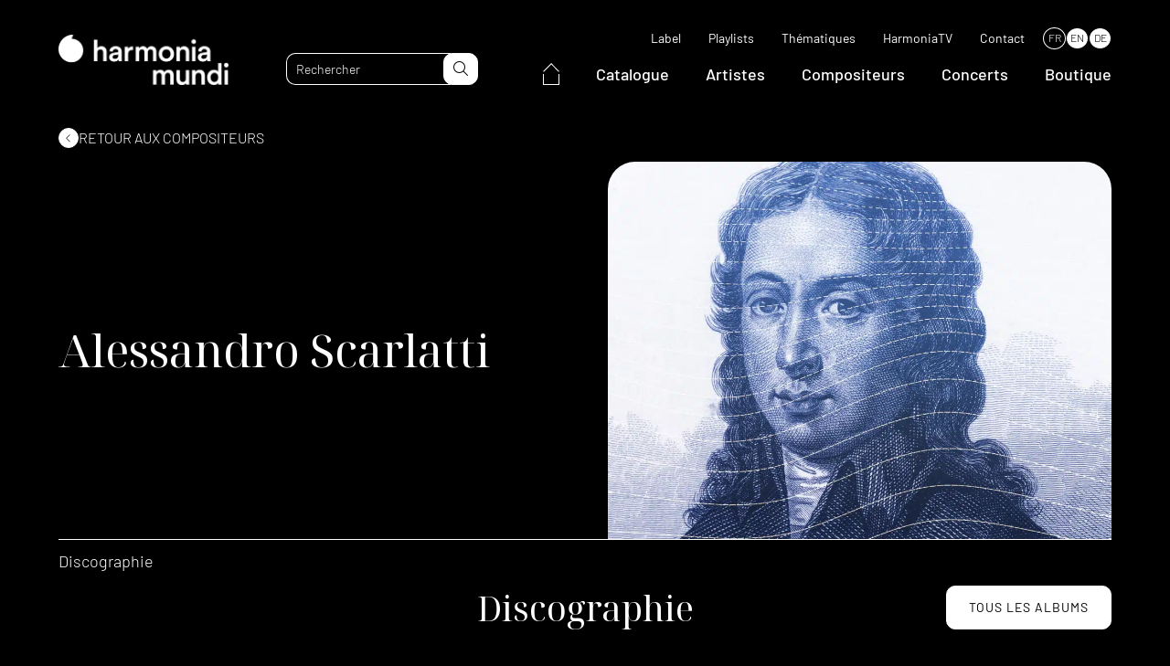

--- FILE ---
content_type: text/html; charset=UTF-8
request_url: https://www.harmoniamundi.com/compositeurs/alessandro-scarlatti/
body_size: 20422
content:
<!DOCTYPE html><html lang="fr-FR"><head><script data-no-optimize="1">var litespeed_docref=sessionStorage.getItem("litespeed_docref");litespeed_docref&&(Object.defineProperty(document,"referrer",{get:function(){return litespeed_docref}}),sessionStorage.removeItem("litespeed_docref"));</script> <meta charset="UTF-8"><meta name="viewport" content="width=device-width, initial-scale=1.0, maximum-scale=1.0, user-scalable=no" /><link rel="profile" href="http://gmpg.org/xfn/11"><link rel="pingback" href="https://www.harmoniamundi.com/xmlrpc.php"><link rel="apple-touch-icon" sizes="76x76" href="/apple-touch-icon.png"><link rel="icon" type="image/png" sizes="32x32" href="/favicon-32x32.png"><link rel="icon" type="image/png" sizes="16x16" href="/favicon-16x16.png"><link rel="manifest" href="/site.webmanifest"><link rel="mask-icon" href="/safari-pinned-tab.svg" color="#5bbad5"><meta name="msapplication-TileColor" content="#000000"><meta name="theme-color" content="#000000"> <script data-optimized="1" type="text/javascript" src="https://www.harmoniamundi.com/wp-content/litespeed/js/2b40a38fd040b7f111035a8728dabf5b.js?ver=abf5b" async defer></script>  <script data-optimized="1" src="https://www.harmoniamundi.com/wp-content/litespeed/js/75a2e22c268e2afcb41fbb279b35e955.js?ver=5e955"></script> <meta name='robots' content='index, follow, max-image-preview:large, max-snippet:-1, max-video-preview:-1' /><link rel="alternate" hreflang="fr" href="https://www.harmoniamundi.com/compositeurs/alessandro-scarlatti/" /><link rel="alternate" hreflang="en" href="https://www.harmoniamundi.com/en/compositeurs/alessandro-scarlatti/" /><link rel="alternate" hreflang="de" href="https://www.harmoniamundi.com/de/compositeurs/alessandro-scarlatti/" /><link rel="alternate" hreflang="x-default" href="https://www.harmoniamundi.com/compositeurs/alessandro-scarlatti/" /> <script data-cfasync="false" data-pagespeed-no-defer>var gtm4wp_datalayer_name = "dataLayer";
	var dataLayer = dataLayer || [];</script> <title>Alessandro Scarlatti | harmonia mundi</title><link rel="canonical" href="https://www.harmoniamundi.com/compositeurs/alessandro-scarlatti/" /><meta property="og:locale" content="fr_FR" /><meta property="og:type" content="article" /><meta property="og:title" content="Alessandro Scarlatti" /><meta property="og:url" content="https://www.harmoniamundi.com/compositeurs/alessandro-scarlatti/" /><meta property="og:site_name" content="harmonia mundi" /><meta property="article:publisher" content="https://www.facebook.com/harmoniamundiinternational" /><meta property="article:modified_time" content="2023-01-15T14:39:27+00:00" /><meta property="og:image" content="https://www.harmoniamundi.com/wp-content/uploads/2022/10/alessandro-scarlatti_1180x900.jpg" /><meta property="og:image:width" content="1180" /><meta property="og:image:height" content="900" /><meta property="og:image:type" content="image/jpeg" /><meta name="twitter:card" content="summary_large_image" /><meta name="twitter:site" content="@harmoniamundi" /> <script type="application/ld+json" class="yoast-schema-graph">{"@context":"https://schema.org","@graph":[{"@type":"WebPage","@id":"https://www.harmoniamundi.com/compositeurs/alessandro-scarlatti/","url":"https://www.harmoniamundi.com/compositeurs/alessandro-scarlatti/","name":"Alessandro Scarlatti | harmonia mundi","isPartOf":{"@id":"https://www.harmoniamundi.com/#website"},"primaryImageOfPage":{"@id":"https://www.harmoniamundi.com/compositeurs/alessandro-scarlatti/#primaryimage"},"image":{"@id":"https://www.harmoniamundi.com/compositeurs/alessandro-scarlatti/#primaryimage"},"thumbnailUrl":"https://www.harmoniamundi.com/wp-content/uploads/2022/10/alessandro-scarlatti_1180x900.jpg","datePublished":"2022-11-30T22:08:16+00:00","dateModified":"2023-01-15T14:39:27+00:00","breadcrumb":{"@id":"https://www.harmoniamundi.com/compositeurs/alessandro-scarlatti/#breadcrumb"},"inLanguage":"fr-FR","potentialAction":[{"@type":"ReadAction","target":["https://www.harmoniamundi.com/compositeurs/alessandro-scarlatti/"]}]},{"@type":"ImageObject","inLanguage":"fr-FR","@id":"https://www.harmoniamundi.com/compositeurs/alessandro-scarlatti/#primaryimage","url":"https://www.harmoniamundi.com/wp-content/uploads/2022/10/alessandro-scarlatti_1180x900.jpg","contentUrl":"https://www.harmoniamundi.com/wp-content/uploads/2022/10/alessandro-scarlatti_1180x900.jpg","width":1180,"height":900},{"@type":"BreadcrumbList","@id":"https://www.harmoniamundi.com/compositeurs/alessandro-scarlatti/#breadcrumb","itemListElement":[{"@type":"ListItem","position":1,"name":"Accueil","item":"https://www.harmoniamundi.com/"},{"@type":"ListItem","position":2,"name":"Compositeurs","item":"https://www.harmoniamundi.com/compositeurs/"},{"@type":"ListItem","position":3,"name":"Alessandro Scarlatti"}]},{"@type":"WebSite","@id":"https://www.harmoniamundi.com/#website","url":"https://www.harmoniamundi.com/","name":"harmonia mundi","description":"La musique classique par excellence","publisher":{"@id":"https://www.harmoniamundi.com/#organization"},"alternateName":"HM","potentialAction":[{"@type":"SearchAction","target":{"@type":"EntryPoint","urlTemplate":"https://www.harmoniamundi.com/?s={search_term_string}"},"query-input":{"@type":"PropertyValueSpecification","valueRequired":true,"valueName":"search_term_string"}}],"inLanguage":"fr-FR"},{"@type":"Organization","@id":"https://www.harmoniamundi.com/#organization","name":"harmonia mundi","url":"https://www.harmoniamundi.com/","logo":{"@type":"ImageObject","inLanguage":"fr-FR","@id":"https://www.harmoniamundi.com/#/schema/logo/image/","url":"https://www.harmoniamundi.com/wp-content/uploads/2023/02/hm_1000x1000_noir.png","contentUrl":"https://www.harmoniamundi.com/wp-content/uploads/2023/02/hm_1000x1000_noir.png","width":1000,"height":1000,"caption":"harmonia mundi"},"image":{"@id":"https://www.harmoniamundi.com/#/schema/logo/image/"},"sameAs":["https://www.facebook.com/harmoniamundiinternational","https://x.com/harmoniamundi","https://www.instagram.com/harmoniamundi_inter/","https://www.youtube.com/harmoniamundivideo"]}]}</script>  <script type='application/javascript'  id='pys-version-script'>console.log('PixelYourSite Free version 11.1.5.2');</script> <link rel='dns-prefetch' href='//cdnjs.cloudflare.com' /><link rel='dns-prefetch' href='//cdn.jsdelivr.net' /><link rel="alternate" title="oEmbed (JSON)" type="application/json+oembed" href="https://www.harmoniamundi.com/wp-json/oembed/1.0/embed?url=https%3A%2F%2Fwww.harmoniamundi.com%2Fcompositeurs%2Falessandro-scarlatti%2F" /><link rel="alternate" title="oEmbed (XML)" type="text/xml+oembed" href="https://www.harmoniamundi.com/wp-json/oembed/1.0/embed?url=https%3A%2F%2Fwww.harmoniamundi.com%2Fcompositeurs%2Falessandro-scarlatti%2F&#038;format=xml" /><link data-optimized="2" rel="stylesheet" href="https://www.harmoniamundi.com/wp-content/litespeed/css/598acd0b5f12b698a85def42ce422088.css?ver=42830" /><link rel='stylesheet preload' as='style' id='select2-style-css' href='https://cdnjs.cloudflare.com/ajax/libs/select2/4.0.13/css/select2.min.css' media='all' /> <script data-optimized="1" type="text/javascript" src="https://www.harmoniamundi.com/wp-content/litespeed/js/626cce40f6d3e9f38d0a2139df93cb20.js?ver=3cb20" id="modernizr-js"></script> <script data-optimized="1" type="text/javascript" id="wpml-cookie-js-extra">var wpml_cookies={"wp-wpml_current_language":{"value":"fr","expires":1,"path":"/"}};var wpml_cookies={"wp-wpml_current_language":{"value":"fr","expires":1,"path":"/"}}</script> <script data-optimized="1" type="text/javascript" src="https://www.harmoniamundi.com/wp-content/litespeed/js/b54d3a6bcfe098c111bd85243c88a81c.js?ver=8a81c" id="wpml-cookie-js" defer="defer" data-wp-strategy="defer"></script> <script data-optimized="1" type="text/javascript" src="https://www.harmoniamundi.com/wp-content/litespeed/js/4e7c6c7163d18ff1df673737387c8fe1.js?ver=c8fe1" id="jquery-js"></script> <script data-optimized="1" type="text/javascript" src="https://www.harmoniamundi.com/wp-content/litespeed/js/92d57d50fb70343a56ae766657229975.js?ver=29975" id="wow-js"></script> <script data-optimized="1" type="text/javascript" defer src="https://www.harmoniamundi.com/wp-content/litespeed/js/389b363041842305047df72b81751d29.js?ver=51d29" id="select2-js"></script> <script data-optimized="1" type="text/javascript" src="https://www.harmoniamundi.com/wp-content/litespeed/js/41782f0a8ce40e4cc83e32d50f14a1b6.js?ver=4a1b6" id="lodash-js"></script> <script data-optimized="1" type="text/javascript" id="lodash-js-after">window.lodash=_.noConflict()</script> <script data-optimized="1" type="text/javascript" src="https://www.harmoniamundi.com/wp-content/litespeed/js/8ead438b62cf5c91491ad8de87a00a22.js?ver=00a22" id="smooth-scrollbar-js"></script> <script data-optimized="1" type="text/javascript" src="https://www.harmoniamundi.com/wp-content/litespeed/js/2dc2f03a27d8bf98be7df8f3a8075e5f.js?ver=75e5f" id="simplelighbox-js"></script> <script data-optimized="1" type="text/javascript" defer src="https://www.harmoniamundi.com/wp-content/litespeed/js/a7498eec1faa49e2b641550b615f0392.js?ver=f0392" id="audioplayer-js"></script> <script data-optimized="1" type="text/javascript" src="https://www.harmoniamundi.com/wp-content/litespeed/js/c6cdd3bbde562c73f32dfbab6d8677da.js?ver=677da" id="sticky-js-js"></script> <script data-optimized="1" type="text/javascript" src="https://www.harmoniamundi.com/wp-content/litespeed/js/45ddb87242a6157f9724e4b23c77dde8.js?ver=7dde8" id="waypoints-js"></script> <script data-optimized="1" type="text/javascript" src="https://www.harmoniamundi.com/wp-content/litespeed/js/514be3b2d1f9abcf4cbf1a0f8ddd8bb5.js?ver=d8bb5" id="waypoints-debug-js"></script> <script data-optimized="1" type="text/javascript" src="https://www.harmoniamundi.com/wp-content/litespeed/js/f51bb450971af50dc892d6ddaace4107.js?ver=e4107" id="walt-js"></script> <script data-optimized="1" type="text/javascript" src="https://www.harmoniamundi.com/wp-content/litespeed/js/9eedd65fe56c4c241e8a112223629842.js?ver=29842" id="function-js"></script> <script data-optimized="1" type="text/javascript" src="https://www.harmoniamundi.com/wp-content/litespeed/js/8877075cf02629c32a0c9e7c86706aba.js?ver=06aba" id="anchors_script-js"></script> <script data-optimized="1" type="text/javascript" src="https://www.harmoniamundi.com/wp-content/litespeed/js/3f15d1165a71b75f701f9ac286084583.js?ver=84583" id="walt_video-js"></script> <script data-optimized="1" type="text/javascript" src="https://www.harmoniamundi.com/wp-content/litespeed/js/26dbf365061b512c82d22198a014f78a.js?ver=4f78a" id="walt_slider-js"></script> <script data-optimized="1" type="text/javascript" src="https://www.harmoniamundi.com/wp-content/litespeed/js/56d38e15332afc6322c57a1b2c7f1f07.js?ver=f1f07" id="walt_accordion-js"></script> <script data-optimized="1" type="text/javascript" src="https://www.harmoniamundi.com/wp-content/litespeed/js/6d49882e2303abe033cd54e4116b4a25.js?ver=b4a25" id="walt_header-js"></script> <script data-optimized="1" type="text/javascript" id="custom_script-js-extra">var ajaxurl=["https://www.harmoniamundi.com/wp-admin/admin-ajax.php"]</script> <script data-optimized="1" type="text/javascript" src="https://www.harmoniamundi.com/wp-content/litespeed/js/8fb59e8b105d0239167949c94477264d.js?ver=7264d" id="custom_script-js"></script> <script data-optimized="1" type="text/javascript" src="https://www.harmoniamundi.com/wp-content/litespeed/js/ae647dd708c596b10ad955096ce35843.js?ver=35843" id="jquery-bind-first-js"></script> <script data-optimized="1" type="text/javascript" src="https://www.harmoniamundi.com/wp-content/litespeed/js/86c70f68f10022feb55dbb5fe1921e36.js?ver=21e36" id="js-cookie-pys-js"></script> <script data-optimized="1" type="text/javascript" src="https://www.harmoniamundi.com/wp-content/litespeed/js/7384f568bacc63cd94ecaec9a95f3e29.js?ver=f3e29" id="js-tld-js"></script> <script type="text/javascript" id="pys-js-extra">/*  */
var pysOptions = {"staticEvents":{"facebook":{"init_event":[{"delay":0,"type":"static","ajaxFire":false,"name":"PageView","pixelIds":["335040332754760"],"eventID":"b45d9711-26f1-4019-85df-6630e504b6db","params":{"page_title":"Alessandro Scarlatti","post_type":"composers","post_id":81003,"plugin":"PixelYourSite","user_role":"guest","event_url":"www.harmoniamundi.com/compositeurs/alessandro-scarlatti/"},"e_id":"init_event","ids":[],"hasTimeWindow":false,"timeWindow":0,"woo_order":"","edd_order":""}]}},"dynamicEvents":{"automatic_event_form":{"facebook":{"delay":0,"type":"dyn","name":"Form","pixelIds":["335040332754760"],"eventID":"f20275ef-8ec7-4c37-ad64-1cfbed456424","params":{"page_title":"Alessandro Scarlatti","post_type":"composers","post_id":81003,"plugin":"PixelYourSite","user_role":"guest","event_url":"www.harmoniamundi.com/compositeurs/alessandro-scarlatti/"},"e_id":"automatic_event_form","ids":[],"hasTimeWindow":false,"timeWindow":0,"woo_order":"","edd_order":""}},"automatic_event_download":{"facebook":{"delay":0,"type":"dyn","name":"Download","extensions":["","doc","exe","js","pdf","ppt","tgz","zip","xls"],"pixelIds":["335040332754760"],"eventID":"5dfa5777-8885-437a-b4a0-c82d16b92165","params":{"page_title":"Alessandro Scarlatti","post_type":"composers","post_id":81003,"plugin":"PixelYourSite","user_role":"guest","event_url":"www.harmoniamundi.com/compositeurs/alessandro-scarlatti/"},"e_id":"automatic_event_download","ids":[],"hasTimeWindow":false,"timeWindow":0,"woo_order":"","edd_order":""}},"automatic_event_comment":{"facebook":{"delay":0,"type":"dyn","name":"Comment","pixelIds":["335040332754760"],"eventID":"26632dd1-89b6-4093-84c9-3a25b941e6a2","params":{"page_title":"Alessandro Scarlatti","post_type":"composers","post_id":81003,"plugin":"PixelYourSite","user_role":"guest","event_url":"www.harmoniamundi.com/compositeurs/alessandro-scarlatti/"},"e_id":"automatic_event_comment","ids":[],"hasTimeWindow":false,"timeWindow":0,"woo_order":"","edd_order":""}},"automatic_event_scroll":{"facebook":{"delay":0,"type":"dyn","name":"PageScroll","scroll_percent":30,"pixelIds":["335040332754760"],"eventID":"ec802c12-0b96-4499-bd80-2065f20c6e9b","params":{"page_title":"Alessandro Scarlatti","post_type":"composers","post_id":81003,"plugin":"PixelYourSite","user_role":"guest","event_url":"www.harmoniamundi.com/compositeurs/alessandro-scarlatti/"},"e_id":"automatic_event_scroll","ids":[],"hasTimeWindow":false,"timeWindow":0,"woo_order":"","edd_order":""}},"automatic_event_time_on_page":{"facebook":{"delay":0,"type":"dyn","name":"TimeOnPage","time_on_page":30,"pixelIds":["335040332754760"],"eventID":"06eb6d93-0503-4897-9e42-69f185324e40","params":{"page_title":"Alessandro Scarlatti","post_type":"composers","post_id":81003,"plugin":"PixelYourSite","user_role":"guest","event_url":"www.harmoniamundi.com/compositeurs/alessandro-scarlatti/"},"e_id":"automatic_event_time_on_page","ids":[],"hasTimeWindow":false,"timeWindow":0,"woo_order":"","edd_order":""}}},"triggerEvents":[],"triggerEventTypes":[],"facebook":{"pixelIds":["335040332754760"],"advancedMatching":{"external_id":"bfdeeeccedacacebfaddfdb"},"advancedMatchingEnabled":true,"removeMetadata":false,"wooVariableAsSimple":false,"serverApiEnabled":true,"wooCRSendFromServer":false,"send_external_id":null,"enabled_medical":false,"do_not_track_medical_param":["event_url","post_title","page_title","landing_page","content_name","categories","category_name","tags"],"meta_ldu":false},"debug":"1","siteUrl":"https://www.harmoniamundi.com","ajaxUrl":"https://www.harmoniamundi.com/wp-admin/admin-ajax.php","ajax_event":"08744222f2","enable_remove_download_url_param":"1","cookie_duration":"7","last_visit_duration":"60","enable_success_send_form":"","ajaxForServerEvent":"1","ajaxForServerStaticEvent":"1","useSendBeacon":"1","send_external_id":"1","external_id_expire":"180","track_cookie_for_subdomains":"1","google_consent_mode":"1","gdpr":{"ajax_enabled":false,"all_disabled_by_api":false,"facebook_disabled_by_api":false,"analytics_disabled_by_api":false,"google_ads_disabled_by_api":false,"pinterest_disabled_by_api":false,"bing_disabled_by_api":false,"reddit_disabled_by_api":false,"externalID_disabled_by_api":false,"facebook_prior_consent_enabled":true,"analytics_prior_consent_enabled":true,"google_ads_prior_consent_enabled":null,"pinterest_prior_consent_enabled":true,"bing_prior_consent_enabled":true,"cookiebot_integration_enabled":false,"cookiebot_facebook_consent_category":"marketing","cookiebot_analytics_consent_category":"statistics","cookiebot_tiktok_consent_category":"marketing","cookiebot_google_ads_consent_category":"marketing","cookiebot_pinterest_consent_category":"marketing","cookiebot_bing_consent_category":"marketing","consent_magic_integration_enabled":false,"real_cookie_banner_integration_enabled":false,"cookie_notice_integration_enabled":false,"cookie_law_info_integration_enabled":false,"analytics_storage":{"enabled":true,"value":"granted","filter":false},"ad_storage":{"enabled":true,"value":"granted","filter":false},"ad_user_data":{"enabled":true,"value":"granted","filter":false},"ad_personalization":{"enabled":true,"value":"granted","filter":false}},"cookie":{"disabled_all_cookie":false,"disabled_start_session_cookie":false,"disabled_advanced_form_data_cookie":false,"disabled_landing_page_cookie":false,"disabled_first_visit_cookie":false,"disabled_trafficsource_cookie":false,"disabled_utmTerms_cookie":false,"disabled_utmId_cookie":false},"tracking_analytics":{"TrafficSource":"direct","TrafficLanding":"undefined","TrafficUtms":[],"TrafficUtmsId":[]},"GATags":{"ga_datalayer_type":"default","ga_datalayer_name":"dataLayerPYS"},"woo":{"enabled":false},"edd":{"enabled":false},"cache_bypass":"1769902522"};
//# sourceURL=pys-js-extra
/*  */</script> <script data-optimized="1" type="text/javascript" src="https://www.harmoniamundi.com/wp-content/litespeed/js/cdb91ef74d6a8ea1dc0df3da90fc5208.js?ver=c5208" id="pys-js"></script> <link rel="https://api.w.org/" href="https://www.harmoniamundi.com/wp-json/" /><link rel="alternate" title="JSON" type="application/json" href="https://www.harmoniamundi.com/wp-json/wp/v2/composers/81003" /><meta name="generator" content="WPML ver:4.6.15 stt:1,4,3;" /><meta name="facebook-domain-verification" content="klm16k0jrttej6n65olsadx4uetb9b" /> <script data-cfasync="false" data-pagespeed-no-defer type="text/javascript">var dataLayer_content = {"pagePostType":"composers","pagePostType2":"single-composers","pagePostAuthor":"adm_dev_walt"};
	dataLayer.push( dataLayer_content );</script> <script data-cfasync="false" data-pagespeed-no-defer type="text/javascript">(function(w,d,s,l,i){w[l]=w[l]||[];w[l].push({'gtm.start':
new Date().getTime(),event:'gtm.js'});var f=d.getElementsByTagName(s)[0],
j=d.createElement(s),dl=l!='dataLayer'?'&l='+l:'';j.async=true;j.src=
'//www.googletagmanager.com/gtm.js?id='+i+dl;f.parentNode.insertBefore(j,f);
})(window,document,'script','dataLayer','GTM-5244NXZ');</script> <script data-cfasync="false" data-pagespeed-no-defer type="text/javascript">(function(w,d,s,l,i){w[l]=w[l]||[];w[l].push({'gtm.start':
new Date().getTime(),event:'gtm.js'});var f=d.getElementsByTagName(s)[0],
j=d.createElement(s),dl=l!='dataLayer'?'&l='+l:'';j.async=true;j.src=
'//www.googletagmanager.com/gtm.js?id='+i+dl;f.parentNode.insertBefore(j,f);
})(window,document,'script','dataLayer','GTM-MV7CTV5');</script> <link rel="preconnect" href="https://fonts.googleapis.com"><link rel="preconnect" href="https://fonts.gstatic.com" crossorigin>
 <script src="https://kit.fontawesome.com/33c2e65a96.js" crossorigin="anonymous"></script> <script id="mcjs">! function(c, h, i, m, p) {
            m = c.createElement(h), p = c.getElementsByTagName(h)[0], m.async = 1, m.src = i, p.parentNode.insertBefore(m, p)
        }(document, "script", "https://chimpstatic.com/mcjs-connected/js/users/24d888aff4574960848e67ccf/51a2e51faf233179c2b9ff25e.js");</script> </head><body class="wp-singular composers-template-default single single-composers postid-81003 wp-theme-walt-wp-theme alessandro-scarlatti" data-browser_lang="" data-browser_lang_for=""><div id="page" class="desktop"><header id="header" class="site_header ghost" role="banner"><div class="header_navbar"><div class="wrapper"><div class="navbar"><div class="header_logo">
<a href="https://www.harmoniamundi.com">
<picture class="attachment-medium_large size-medium_large">
<source type="image/webp" srcset="https://www.harmoniamundi.com/wp-content/uploads/2022/09/hm-logo-blanc-768x227.png.webp" sizes="(max-width: 768px) 100vw, 768px"/>
<img data-lazyloaded="1" src="[data-uri]" width="768" height="227" data-src="https://www.harmoniamundi.com/wp-content/uploads/2022/09/hm-logo-blanc-768x227.png.webp" alt="" data-srcset="https://www.harmoniamundi.com/wp-content/uploads/2022/09/hm-logo-blanc-768x227.png.webp 768w, https://www.harmoniamundi.com/wp-content/uploads/2022/09/hm-logo-blanc-300x89.png.webp 300w, https://www.harmoniamundi.com/wp-content/uploads/2022/09/hm-logo-blanc-1024x302.png.webp 1024w, https://www.harmoniamundi.com/wp-content/uploads/2022/09/hm-logo-blanc-1536x453.png.webp 1536w, https://www.harmoniamundi.com/wp-content/uploads/2022/09/hm-logo-blanc.png.webp 1596w" data-sizes="(max-width: 768px) 100vw, 768px"/><noscript><img width="768" height="227" src="https://www.harmoniamundi.com/wp-content/uploads/2022/09/hm-logo-blanc-768x227.png.webp" alt="" srcset="https://www.harmoniamundi.com/wp-content/uploads/2022/09/hm-logo-blanc-768x227.png.webp 768w, https://www.harmoniamundi.com/wp-content/uploads/2022/09/hm-logo-blanc-300x89.png.webp 300w, https://www.harmoniamundi.com/wp-content/uploads/2022/09/hm-logo-blanc-1024x302.png.webp 1024w, https://www.harmoniamundi.com/wp-content/uploads/2022/09/hm-logo-blanc-1536x453.png.webp 1536w, https://www.harmoniamundi.com/wp-content/uploads/2022/09/hm-logo-blanc.png.webp 1596w" sizes="(max-width: 768px) 100vw, 768px"/></noscript>
</picture>
</a></div><div class="site_header_search"><form role="search" method="get" class="search_form" action="https://www.harmoniamundi.com/"><input type="text" id="search" minlength="3" class="search_field" value="" name="s" placeholder="Rechercher" data-labels="{&quot;albums&quot;:&quot;Albums&quot;,&quot;artists&quot;:&quot;Artistes&quot;,&quot;documents&quot;:&quot;Documents&quot;}"><button id="search-submit" type="submit" class="search_submit" name="submit">
<i class="fa-light fa-magnifying-glass"></i>
</button></form></div><div class="site_header_navigations"><nav class="secondary_navigation" role="navigation"><div class="menu-menu-secondaire-container"><ul id="menu-menu-secondaire" class="menu"><li id="menu-item-30404" class=" menu-item menu-item-type-post_type menu-item-object-page simple_sub_menu"><a href="https://www.harmoniamundi.com/label/">Label</a></li><li id="menu-item-7934" class=" menu-item menu-item-type-post_type_archive menu-item-object-playlists simple_sub_menu"><a href="https://www.harmoniamundi.com/playlists/">Playlists</a></li><li id="menu-item-112241" class=" menu-item menu-item-type-post_type menu-item-object-page simple_sub_menu"><a href="https://www.harmoniamundi.com/thematique/">Thématiques</a></li><li id="menu-item-269" class=" menu-item menu-item-type-custom menu-item-object-custom simple_sub_menu"><a target="_blank" href="https://www.youtube.com/c/harmoniamundi">HarmoniaTV</a></li><li id="menu-item-36675" class=" menu-item menu-item-type-post_type menu-item-object-page simple_sub_menu"><a href="https://www.harmoniamundi.com/contact/">Contact</a></li></ul></div><div class="wpml-ls-statics-shortcode_actions wpml-ls wpml-ls-legacy-list-horizontal"><ul><li class="wpml-ls-slot-shortcode_actions wpml-ls-item wpml-ls-item-fr wpml-ls-current-language wpml-ls-first-item wpml-ls-item-legacy-list-horizontal">
<a href="https://www.harmoniamundi.com/compositeurs/alessandro-scarlatti/" class="wpml-ls-link">
<span class="wpml-ls-native">FR</span></a></li><li class="wpml-ls-slot-shortcode_actions wpml-ls-item wpml-ls-item-en wpml-ls-item-legacy-list-horizontal">
<a href="https://www.harmoniamundi.com/en/compositeurs/alessandro-scarlatti/" class="wpml-ls-link">
<span class="wpml-ls-native" lang="en">EN</span></a></li><li class="wpml-ls-slot-shortcode_actions wpml-ls-item wpml-ls-item-de wpml-ls-last-item wpml-ls-item-legacy-list-horizontal">
<a href="https://www.harmoniamundi.com/de/compositeurs/alessandro-scarlatti/" class="wpml-ls-link">
<span class="wpml-ls-native" lang="de">DE</span></a></li></ul></div></nav><nav class="main_navigation" role="navigation"><div class="menu-menu-principal-container"><ul id="menu-menu-principal" class="menu"><li id="menu-item-113360" class="home menu-item menu-item-type-custom menu-item-object-custom simple_sub_menu"><a href="https://www.harmoniamundi.com">
<span>
<svg xmlns="http://www.w3.org/2000/svg" width="17.859" height="24.202" viewBox="0 0 17.859 24.202">
<g id="Group_18149" data-name="Group 18149" transform="translate(0.5 0.722)">
<path id="Path_27277" data-name="Path 27277" d="M-18738.619-14044.268l8.5-8.777,8.363,8.777" transform="translate(18738.619 14053.045)" fill="none" stroke="#fff" stroke-width="1"/>
<path id="Path_27278" data-name="Path 27278" d="M-18732.008-14037.944v11.723h16.859v-11.723" transform="translate(18732.008 14049.202)" fill="none" stroke="#fff" stroke-width="1"/>
</g>
</svg>
</span>
</a></li><li id="menu-item-7932" class=" menu-item menu-item-type-post_type_archive menu-item-object-albums simple_sub_menu"><a href="https://www.harmoniamundi.com/albums/">Catalogue</a></li><li id="menu-item-6020" class=" menu-item menu-item-type-post_type_archive menu-item-object-artists simple_sub_menu"><a href="https://www.harmoniamundi.com/artistes/">Artistes</a></li><li id="menu-item-7933" class=" menu-item menu-item-type-post_type_archive menu-item-object-composers simple_sub_menu"><a href="https://www.harmoniamundi.com/compositeurs/">Compositeurs</a></li><li id="menu-item-6092" class=" menu-item menu-item-type-post_type_archive menu-item-object-concerts simple_sub_menu"><a href="https://www.harmoniamundi.com/concerts/">Concerts</a></li><li id="menu-item-261" class=" menu-item menu-item-type-custom menu-item-object-custom simple_sub_menu"><a target="_blank" href="https://boutique.harmoniamundi.com/">Boutique</a></li></ul></div></nav></div><div class="header_responsive"><div class="toggle"><div class="sandwich">
<span></span>
<span></span></div></div><div class="responsive_panel"><div class="responsive_panel_inner"><div class="wrapper"><nav class="main_navigation" role="navigation"><div class="menu-menu-principal-container"><ul id="menu-menu-principal-1" class="menu"><li class="home menu-item menu-item-type-custom menu-item-object-custom simple_sub_menu"><a href="https://www.harmoniamundi.com">
<span>
<svg xmlns="http://www.w3.org/2000/svg" width="17.859" height="24.202" viewBox="0 0 17.859 24.202">
<g id="Group_18149" data-name="Group 18149" transform="translate(0.5 0.722)">
<path id="Path_27277" data-name="Path 27277" d="M-18738.619-14044.268l8.5-8.777,8.363,8.777" transform="translate(18738.619 14053.045)" fill="none" stroke="#fff" stroke-width="1"/>
<path id="Path_27278" data-name="Path 27278" d="M-18732.008-14037.944v11.723h16.859v-11.723" transform="translate(18732.008 14049.202)" fill="none" stroke="#fff" stroke-width="1"/>
</g>
</svg>
</span>
</a></li><li class=" menu-item menu-item-type-post_type_archive menu-item-object-albums simple_sub_menu"><a href="https://www.harmoniamundi.com/albums/">Catalogue</a></li><li class=" menu-item menu-item-type-post_type_archive menu-item-object-artists simple_sub_menu"><a href="https://www.harmoniamundi.com/artistes/">Artistes</a></li><li class=" menu-item menu-item-type-post_type_archive menu-item-object-composers simple_sub_menu"><a href="https://www.harmoniamundi.com/compositeurs/">Compositeurs</a></li><li class=" menu-item menu-item-type-post_type_archive menu-item-object-concerts simple_sub_menu"><a href="https://www.harmoniamundi.com/concerts/">Concerts</a></li><li class=" menu-item menu-item-type-custom menu-item-object-custom simple_sub_menu"><a target="_blank" href="https://boutique.harmoniamundi.com/">Boutique</a></li></ul></div></nav><nav class="secondary_navigation" role="navigation"><div class="menu-menu-secondaire-container"><ul id="menu-menu-secondaire-1" class="menu"><li class=" menu-item menu-item-type-post_type menu-item-object-page simple_sub_menu"><a href="https://www.harmoniamundi.com/label/">Label</a></li><li class=" menu-item menu-item-type-post_type_archive menu-item-object-playlists simple_sub_menu"><a href="https://www.harmoniamundi.com/playlists/">Playlists</a></li><li class=" menu-item menu-item-type-post_type menu-item-object-page simple_sub_menu"><a href="https://www.harmoniamundi.com/thematique/">Thématiques</a></li><li class=" menu-item menu-item-type-custom menu-item-object-custom simple_sub_menu"><a target="_blank" href="https://www.youtube.com/c/harmoniamundi">HarmoniaTV</a></li><li class=" menu-item menu-item-type-post_type menu-item-object-page simple_sub_menu"><a href="https://www.harmoniamundi.com/contact/">Contact</a></li></ul></div></nav></div></div><div class="site_header_search"><div class="wrapper"><form role="search" method="get" class="search_form" action="https://www.harmoniamundi.com/"><input type="text" id="search" minlength="3" class="search_field" value="" name="s" placeholder="Rechercher" data-labels="{&quot;albums&quot;:&quot;Albums&quot;,&quot;artists&quot;:&quot;Artistes&quot;,&quot;documents&quot;:&quot;Documents&quot;}"><button id="search-submit" type="submit" class="search_submit" name="submit">
<i class="fa-light fa-magnifying-glass"></i>
</button></form></div></div></div></div></div></div></div></header><div id="content" class="site_content"><div id="container_page" class="container_cpt"><div id="container_page" class="single_humains"><div class="wrapper">
<a is="walt-go-back" post-type="composers" archive-url="https://www.harmoniamundi.com/compositeurs/" href="#" class="w_link basic default_style go_back backward">
<span>Retour aux compositeurs</span>
</a><div class="humains_hero"><div class="isigrid gutter--large gap--large"><div class="col-6_md-12 col_left"><div class="col_left_inner"><h1 class="humain_title">Alessandro Scarlatti</h1></div></div><div class="col-6_md-12 col_right"><div class="viewer"><div class="slider slickslider  " data-json="{&quot;arrows&quot;:false,&quot;dots&quot;:true,&quot;infinite&quot;:true,&quot;slidesToShow&quot;:1,&quot;slidesToSroll&quot;:1,&quot;swipe&quot;:true,&quot;swipeToSlide&quot;:true,&quot;fade&quot;:true}"><div class="slide slider-slide"><div class="slide-container media_container object--cover ratio--picture">
<picture class="attachment-large size-large">
<source type="image/webp" srcset="https://www.harmoniamundi.com/wp-content/uploads/2022/10/alessandro-scarlatti_1180x900-1024x781.jpg.webp" sizes="(max-width: 1024px) 100vw, 1024px"/>
<img data-lazyloaded="1" src="[data-uri]" width="1024" height="781" data-src="https://www.harmoniamundi.com/wp-content/uploads/2022/10/alessandro-scarlatti_1180x900-1024x781.jpg.webp" alt="" data-srcset="https://www.harmoniamundi.com/wp-content/uploads/2022/10/alessandro-scarlatti_1180x900-1024x781.jpg.webp 1024w, https://www.harmoniamundi.com/wp-content/uploads/2022/10/alessandro-scarlatti_1180x900-300x229.jpg.webp 300w, https://www.harmoniamundi.com/wp-content/uploads/2022/10/alessandro-scarlatti_1180x900-768x586.jpg.webp 768w, https://www.harmoniamundi.com/wp-content/uploads/2022/10/alessandro-scarlatti_1180x900.jpg.webp 1180w" data-sizes="(max-width: 1024px) 100vw, 1024px"/><noscript><img width="1024" height="781" src="https://www.harmoniamundi.com/wp-content/uploads/2022/10/alessandro-scarlatti_1180x900-1024x781.jpg.webp" alt="" srcset="https://www.harmoniamundi.com/wp-content/uploads/2022/10/alessandro-scarlatti_1180x900-1024x781.jpg.webp 1024w, https://www.harmoniamundi.com/wp-content/uploads/2022/10/alessandro-scarlatti_1180x900-300x229.jpg.webp 300w, https://www.harmoniamundi.com/wp-content/uploads/2022/10/alessandro-scarlatti_1180x900-768x586.jpg.webp 768w, https://www.harmoniamundi.com/wp-content/uploads/2022/10/alessandro-scarlatti_1180x900.jpg.webp 1180w" sizes="(max-width: 1024px) 100vw, 1024px"/></noscript>
</picture></div></div></div></div></div></div></div><div class="humains_informations"><div class="informations_navigation"><div class="slider slickslider  " data-json="{&quot;arrows&quot;:false,&quot;dots&quot;:false,&quot;infinite&quot;:false,&quot;autoplay&quot;:false,&quot;slidesToShow&quot;:1,&quot;slidesToSroll&quot;:1,&quot;variableWidth&quot;:true,&quot;swipe&quot;:true,&quot;swipeToSlide&quot;:true}"><div class="slide slider-slide"><div class="slide-container  ratio--none"><div class="information_link" data-target="discographie"><a href="#discographie" title="Discographie">Discographie</a></div></div></div></div></div><div id="discographie" class="humain_information discographie"><div class="block_albums"><div class="isigrid gutter--medium gap--medium introduction"><div class="col-3_lg-hidden"></div><div class="col-6_lg-12"><h2 class="text_center">Discographie</h2></div><div class="col-3_lg-12"><a href="https://www.harmoniamundi.com/albums/"  class="w_button basic default_style  "><span class="button_inner"><span class="button_background">
<span class="button_shadow"></span>
</span><span class="button_labels"><span class="button_label_visible">
Tous les albums                    </span><span class="button_label_hidden">
Tous les albums                    </span></span></span><div class="loader"><b></b><b></b><b></b></div></a></div></div><div class="grid_albums"><div class="isigrid gutter--medium gap--large"><div class="col-3_lg-4_md-6_sm-12">
<a href="https://www.harmoniamundi.com/albums/disponible-uniquement-en-telechargement/" class="card_albums"><div class="card_thumb media_container object--cover ratio--square">
<picture class="attachment-medium_large size-medium_large">
<source type="image/webp" srcset="https://www.harmoniamundi.com/wp-content/uploads/2022/10/albums-1884.jpg.webp" sizes="(max-width: 400px) 100vw, 400px"/>
<img data-lazyloaded="1" src="[data-uri]" width="400" height="400" data-src="https://www.harmoniamundi.com/wp-content/uploads/2022/10/albums-1884.jpg.webp" alt="" data-srcset="https://www.harmoniamundi.com/wp-content/uploads/2022/10/albums-1884.jpg.webp 400w, https://www.harmoniamundi.com/wp-content/uploads/2022/10/albums-1884-300x300.jpg.webp 300w, https://www.harmoniamundi.com/wp-content/uploads/2022/10/albums-1884-150x150.jpg.webp 150w" data-sizes="(max-width: 400px) 100vw, 400px"/><noscript><img width="400" height="400" src="https://www.harmoniamundi.com/wp-content/uploads/2022/10/albums-1884.jpg.webp" alt="" srcset="https://www.harmoniamundi.com/wp-content/uploads/2022/10/albums-1884.jpg.webp 400w, https://www.harmoniamundi.com/wp-content/uploads/2022/10/albums-1884-300x300.jpg.webp 300w, https://www.harmoniamundi.com/wp-content/uploads/2022/10/albums-1884-150x150.jpg.webp 150w" sizes="(max-width: 400px) 100vw, 400px"/></noscript>
</picture></div><div class="card_content"><div class="top_content"><div class="tags_list"></div><div class="compositeurs">
Coffret spécial</div><h4 class="album_title">
"Opéra Baroque" / De L'Orfeo de Monteverdi (1607) à "Orfeo ed Euridice" de Gluck (1762). Enregistrements intégraux</h4><div class="artistes as_h5">
Interprètes multiples</div></div><div class="bottom_content"><div class="features_group"><div class="feature cd_number">
Digital</div><div class="feature duration"><svg xmlns="http://www.w3.org/2000/svg" width="200" height="187.5" viewBox="0 0 200 187.5" class="icon icon-duration">
<g id="Groupe_18138" data-name="Groupe 18138" transform="translate(18652.502 12926.666)">
<rect id="Rectangle_1682" data-name="Rectangle 1682" width="25" height="112.5" transform="translate(-18590.002 -12851.666)" fill="#fff"/>
<rect id="Rectangle_1685" data-name="Rectangle 1685" width="25" height="137.5" transform="translate(-18477.502 -12876.666)" fill="#fff"/>
<rect id="Rectangle_1683" data-name="Rectangle 1683" width="37.5" height="187.5" transform="translate(-18540.002 -12926.666)" fill="#fff"/>
<rect id="Rectangle_1684" data-name="Rectangle 1684" width="37.5" height="37.5" transform="translate(-18652.502 -12776.666)" fill="#fff"/>
</g>
</svg>
2h24</div></div></div></div></a></div><div class="col-3_lg-4_md-6_sm-12">
<a href="https://www.harmoniamundi.com/albums/musique-instrumentale-italienne-du-xviie-siecle/" class="card_albums"><div class="card_thumb media_container object--cover ratio--square">
<picture class="attachment-medium_large size-medium_large">
<source type="image/webp" srcset="https://www.harmoniamundi.com/wp-content/uploads/2022/10/albums-611.jpg.webp" sizes="(max-width: 400px) 100vw, 400px"/>
<img data-lazyloaded="1" src="[data-uri]" width="400" height="400" data-src="https://www.harmoniamundi.com/wp-content/uploads/2022/10/albums-611.jpg.webp" alt="" data-srcset="https://www.harmoniamundi.com/wp-content/uploads/2022/10/albums-611.jpg.webp 400w, https://www.harmoniamundi.com/wp-content/uploads/2022/10/albums-611-300x300.jpg.webp 300w, https://www.harmoniamundi.com/wp-content/uploads/2022/10/albums-611-150x150.jpg.webp 150w" data-sizes="(max-width: 400px) 100vw, 400px"/><noscript><img width="400" height="400" src="https://www.harmoniamundi.com/wp-content/uploads/2022/10/albums-611.jpg.webp" alt="" srcset="https://www.harmoniamundi.com/wp-content/uploads/2022/10/albums-611.jpg.webp 400w, https://www.harmoniamundi.com/wp-content/uploads/2022/10/albums-611-300x300.jpg.webp 300w, https://www.harmoniamundi.com/wp-content/uploads/2022/10/albums-611-150x150.jpg.webp 150w" sizes="(max-width: 400px) 100vw, 400px"/></noscript>
</picture></div><div class="card_content"><div class="top_content"><div class="tags_list"></div><div class="compositeurs">
Anthologie</div><h4 class="album_title">
"Capritio". Musique instrumentale italienne du XVIIe siècle</h4><div class="artistes as_h5">
Tragicomedia</div></div><div class="bottom_content"><div class="features_group"><div class="feature cd_number">
Digital</div><div class="feature duration"><svg xmlns="http://www.w3.org/2000/svg" width="200" height="187.5" viewBox="0 0 200 187.5" class="icon icon-duration">
<g id="Groupe_18138" data-name="Groupe 18138" transform="translate(18652.502 12926.666)">
<rect id="Rectangle_1682" data-name="Rectangle 1682" width="25" height="112.5" transform="translate(-18590.002 -12851.666)" fill="#fff"/>
<rect id="Rectangle_1685" data-name="Rectangle 1685" width="25" height="137.5" transform="translate(-18477.502 -12876.666)" fill="#fff"/>
<rect id="Rectangle_1683" data-name="Rectangle 1683" width="37.5" height="187.5" transform="translate(-18540.002 -12926.666)" fill="#fff"/>
<rect id="Rectangle_1684" data-name="Rectangle 1684" width="37.5" height="37.5" transform="translate(-18652.502 -12776.666)" fill="#fff"/>
</g>
</svg>
1h14</div><div class="feature awards"><svg xmlns="http://www.w3.org/2000/svg" width="44.572" height="31.7" viewBox="0 0 44.572 31.7" class="icon">
<path data-name="Tracé 4563" d="M145.781,151.246s-.9-.108-1.787-.206c-.442-.049-.891-.1-1.232-.134-.317-.074-.541-.123-.541-.123a6.154,6.154,0,0,0-2.347-4.776,19.322,19.322,0,0,0-2.088-.922,8.533,8.533,0,0,0,.27,2.878,4.346,4.346,0,0,0,2.788,2.544,29.4,29.4,0,0,1-4.816-1.468,7.057,7.057,0,0,0,.163-3.153,3.637,3.637,0,0,0-.744-1.871,16.493,16.493,0,0,0-1.529-1.3,8.277,8.277,0,0,0-.875,2.742,2.645,2.645,0,0,0,.352,1.545,3.959,3.959,0,0,0,1.381,1.521c-.023.021-1.107-.567-2.16-1.182a8.673,8.673,0,0,1-1.377-.929c-.355-.285-.587-.463-.587-.463,1.533-2.323,2.068-3.916,1.124-5.969a1.854,1.854,0,0,0-.4-.408c-1.242,1.1-3.528,3.028-1.719,5.568,0,0-.769-.827-1.53-1.649a10.137,10.137,0,0,1-.832-1.237c-.221-.346-.366-.576-.366-.576,2.444-1.733,3.444-2.953,3.659-4.031a3.425,3.425,0,0,0-.116-1.918c-1.719.851-4.6,2.062-4.1,4.913,0,0-.11-.241-.246-.606s-.285-.868-.414-1.377a16.69,16.69,0,0,1-.351-2.049c3.142-.967,4.4-2.159,5.021-3.15a3.421,3.421,0,0,0,.51-1.861c-1.948.422-5.078,1-5.609,3.877a17.041,17.041,0,0,1,.065-2.068,14.794,14.794,0,0,1,.324-2.05c3.371-.273,4.948-1.126,5.863-1.819a9.821,9.821,0,0,0,1.083-1.387,10.672,10.672,0,0,0-3.466-.061,4.348,4.348,0,0,0-3.179,2.159,3.012,3.012,0,0,1,.14-.444c.1-.253.234-.589.367-.925.3-.676.639-1.323.639-1.323a6.2,6.2,0,0,0,2.395-1.226c.82-.677,1.2-1.678,1.95-3.68,0-.008.005-.015.011-.015h-.011v-.019l-.02.019c-2.783-.206-4.516,1.078-5.12,2.111a2.675,2.675,0,0,0-.142,2.562s-.376.693-.668,1.4c-.142.359-.282.725-.392,1-.067.278-.133.461-.133.461a7.374,7.374,0,0,0-.536-3.839c-.423-1.125-1.05-2.171-1.31-3.178a8.44,8.44,0,0,0-.778.817,5.869,5.869,0,0,0-1.012,2.163c-.428,1.76.329,3.885,3.363,5.083a16.094,16.094,0,0,0-.352,2.194,18.127,18.127,0,0,0-.048,2.212c-.609-2.95-2.983-4.38-4.484-6a5.047,5.047,0,0,0-.438,3.035c.266,1.657,1.66,3.512,4.983,4.032a19.21,19.21,0,0,0,.379,2.2,15.816,15.816,0,0,0,.732,2.151c-1.622-2.724-4.342-3.626-6.337-4.836a5.041,5.041,0,0,0,.577,3.009c.823,1.53,2.815,3.27,6.307,2.8,0,0,.159.253.4.62a8.464,8.464,0,0,0,.918,1.347c.828.9,1.651,1.788,1.651,1.788-2.709-2.03-5.641-2.152-8.189-2.873a6.033,6.033,0,0,0,.44.916,8.2,8.2,0,0,0,1.529,1.957,6.748,6.748,0,0,0,7.176.745l.628.5a8.019,8.019,0,0,0,1.487,1c.57.329,1.157.651,1.576.9a5.048,5.048,0,0,0,.74.346,13.988,13.988,0,0,0-2.426-.552,17.973,17.973,0,0,0-2.264-.057c-1.43.013-2.814.245-4.1.277a8.173,8.173,0,0,0,.777.723,7.019,7.019,0,0,0,2.235,1.333,7.952,7.952,0,0,0,3.351.447,6.982,6.982,0,0,0,3.628-1.665,36.048,36.048,0,0,0,4.982,1.539,16.962,16.962,0,0,0-2.384.022,10.949,10.949,0,0,0-2.176.479c-1.339.392-2.529.914-3.7,1.279a10.784,10.784,0,0,0,.962.5,7.359,7.359,0,0,0,2.534.678,6.288,6.288,0,0,0,6.2-2.694s.23.041.568.121c.339.029.8.091,1.264.14l1.848.209v-.011c.013,0,.03.011.036.011a.45.45,0,0,0,.489-.39.431.431,0,0,0-.439-.39Z" transform="translate(-119.115 -122.612)" fill="#fff"/>
<path id="Tracé_4564" data-name="Tracé 4564" d="M359.118,151.246s.895-.108,1.793-.206c.433-.049.892-.1,1.227-.134l.544-.123a6.139,6.139,0,0,1,2.355-4.776,18.277,18.277,0,0,1,2.074-.922,8.536,8.536,0,0,1-.266,2.878,4.353,4.353,0,0,1-2.778,2.544,29.485,29.485,0,0,0,4.8-1.468,6.95,6.95,0,0,1-.15-3.153,3.524,3.524,0,0,1,.745-1.871,15.535,15.535,0,0,1,1.522-1.3,8.307,8.307,0,0,1,.872,2.742,2.7,2.7,0,0,1-.352,1.545,3.878,3.878,0,0,1-1.381,1.521c.031.021,1.109-.567,2.165-1.182a8.677,8.677,0,0,0,1.379-.929c.351-.285.58-.463.58-.463-1.528-2.323-2.067-3.916-1.124-5.969a2.009,2.009,0,0,1,.4-.408c1.242,1.1,3.528,3.028,1.721,5.568,0,0,.764-.827,1.526-1.649a9.444,9.444,0,0,0,.831-1.237c.224-.346.37-.576.37-.576-2.442-1.733-3.444-2.953-3.665-4.031a3.519,3.519,0,0,1,.119-1.918c1.72.851,4.614,2.062,4.114,4.913,0,0,.095-.241.231-.606a14.111,14.111,0,0,0,.426-1.377,17.015,17.015,0,0,0,.342-2.049c-3.139-.967-4.4-2.159-5.011-3.15A3.468,3.468,0,0,1,374,131.6c1.958.422,5.082,1,5.62,3.877a19.084,19.084,0,0,0-.069-2.068,15.507,15.507,0,0,0-.32-2.05c-3.366-.273-4.942-1.126-5.871-1.819a10.135,10.135,0,0,1-1.071-1.387,10.637,10.637,0,0,1,3.463-.061,4.311,4.311,0,0,1,3.17,2.159,2.893,2.893,0,0,0-.136-.444c-.1-.253-.235-.589-.365-.925-.309-.676-.639-1.323-.639-1.323a6.1,6.1,0,0,1-2.39-1.226c-.819-.677-1.2-1.678-1.958-3.68a.016.016,0,0,0-.015-.015h.015v-.019l.023.019c2.788-.206,4.512,1.078,5.122,2.111a2.675,2.675,0,0,1,.133,2.562s.382.693.675,1.4c.144.359.278.725.388,1,.078.278.134.461.134.461a7.393,7.393,0,0,1,.537-3.839,33.519,33.519,0,0,0,1.313-3.178,8.546,8.546,0,0,1,.776.817,5.814,5.814,0,0,1,1.007,2.163c.429,1.76-.323,3.885-3.348,5.083a17.351,17.351,0,0,1,.344,2.194,17.868,17.868,0,0,1,.05,2.212c.6-2.95,2.981-4.38,4.484-6a5.145,5.145,0,0,1,.437,3.035c-.272,1.657-1.66,3.512-5,4.032a14.192,14.192,0,0,1-1.092,4.347c1.61-2.724,4.333-3.626,6.344-4.836a5.007,5.007,0,0,1-.59,3.009c-.823,1.53-2.828,3.27-6.317,2.8,0,0-.155.253-.385.62a8.039,8.039,0,0,1-.927,1.347c-.817.9-1.642,1.788-1.642,1.788,2.712-2.03,5.641-2.152,8.183-2.873a5.625,5.625,0,0,1-.433.916,8.371,8.371,0,0,1-1.535,1.957,6.745,6.745,0,0,1-7.175.745s-.258.2-.636.5a8.009,8.009,0,0,1-1.483,1c-.565.329-1.147.651-1.576.9a4.954,4.954,0,0,1-.735.346,13.857,13.857,0,0,1,2.429-.552,17.959,17.959,0,0,1,2.269-.057c1.421.013,2.809.245,4.089.277a8.315,8.315,0,0,1-.771.723,7.033,7.033,0,0,1-2.239,1.333,7.934,7.934,0,0,1-3.348.447,7,7,0,0,1-3.633-1.665,35.616,35.616,0,0,1-4.983,1.539,17.113,17.113,0,0,1,2.394.022,10.7,10.7,0,0,1,2.163.479c1.342.392,2.54.914,3.706,1.279a9.589,9.589,0,0,1-.965.5,7.329,7.329,0,0,1-2.526.678,6.306,6.306,0,0,1-6.211-2.694s-.214.041-.552.121c-.35.029-.814.091-1.275.14l-1.848.209v-.011c-.009,0-.018.011-.036.011a.444.444,0,0,1-.49-.39.431.431,0,0,1,.434-.39Z" transform="translate(-341.227 -122.612)" fill="#fff"/>
</svg>x 1</div></div></div></div></a></div><div class="col-3_lg-4_md-6_sm-12">
<a href="https://www.harmoniamundi.com/albums/la-legende/" class="card_albums"><div class="card_thumb media_container object--cover ratio--square">
<picture class="attachment-medium_large size-medium_large">
<source type="image/webp" srcset="https://www.harmoniamundi.com/wp-content/uploads/2022/10/albums-704.jpg.webp" sizes="(max-width: 500px) 100vw, 500px"/>
<img data-lazyloaded="1" src="[data-uri]" width="500" height="500" data-src="https://www.harmoniamundi.com/wp-content/uploads/2022/10/albums-704.jpg.webp" alt="" data-srcset="https://www.harmoniamundi.com/wp-content/uploads/2022/10/albums-704.jpg.webp 500w, https://www.harmoniamundi.com/wp-content/uploads/2022/10/albums-704-300x300.jpg.webp 300w, https://www.harmoniamundi.com/wp-content/uploads/2022/10/albums-704-150x150.jpg.webp 150w" data-sizes="(max-width: 500px) 100vw, 500px"/><noscript><img width="500" height="500" src="https://www.harmoniamundi.com/wp-content/uploads/2022/10/albums-704.jpg.webp" alt="" srcset="https://www.harmoniamundi.com/wp-content/uploads/2022/10/albums-704.jpg.webp 500w, https://www.harmoniamundi.com/wp-content/uploads/2022/10/albums-704-300x300.jpg.webp 300w, https://www.harmoniamundi.com/wp-content/uploads/2022/10/albums-704-150x150.jpg.webp 150w" sizes="(max-width: 500px) 100vw, 500px"/></noscript>
</picture></div><div class="card_content"><div class="top_content"><div class="tags_list"></div><div class="compositeurs">
Coffret spécial</div><h4 class="album_title">
Alfred Deller, portrait d'une légende</h4><div class="artistes as_h5">
Alfred Deller, Deller Consort, etc.</div></div><div class="bottom_content"><div class="features_group"><div class="feature cd_number">
Digital</div><div class="feature duration"><svg xmlns="http://www.w3.org/2000/svg" width="200" height="187.5" viewBox="0 0 200 187.5" class="icon icon-duration">
<g id="Groupe_18138" data-name="Groupe 18138" transform="translate(18652.502 12926.666)">
<rect id="Rectangle_1682" data-name="Rectangle 1682" width="25" height="112.5" transform="translate(-18590.002 -12851.666)" fill="#fff"/>
<rect id="Rectangle_1685" data-name="Rectangle 1685" width="25" height="137.5" transform="translate(-18477.502 -12876.666)" fill="#fff"/>
<rect id="Rectangle_1683" data-name="Rectangle 1683" width="37.5" height="187.5" transform="translate(-18540.002 -12926.666)" fill="#fff"/>
<rect id="Rectangle_1684" data-name="Rectangle 1684" width="37.5" height="37.5" transform="translate(-18652.502 -12776.666)" fill="#fff"/>
</g>
</svg>
3h33</div><div class="feature awards"><svg xmlns="http://www.w3.org/2000/svg" width="44.572" height="31.7" viewBox="0 0 44.572 31.7" class="icon">
<path data-name="Tracé 4563" d="M145.781,151.246s-.9-.108-1.787-.206c-.442-.049-.891-.1-1.232-.134-.317-.074-.541-.123-.541-.123a6.154,6.154,0,0,0-2.347-4.776,19.322,19.322,0,0,0-2.088-.922,8.533,8.533,0,0,0,.27,2.878,4.346,4.346,0,0,0,2.788,2.544,29.4,29.4,0,0,1-4.816-1.468,7.057,7.057,0,0,0,.163-3.153,3.637,3.637,0,0,0-.744-1.871,16.493,16.493,0,0,0-1.529-1.3,8.277,8.277,0,0,0-.875,2.742,2.645,2.645,0,0,0,.352,1.545,3.959,3.959,0,0,0,1.381,1.521c-.023.021-1.107-.567-2.16-1.182a8.673,8.673,0,0,1-1.377-.929c-.355-.285-.587-.463-.587-.463,1.533-2.323,2.068-3.916,1.124-5.969a1.854,1.854,0,0,0-.4-.408c-1.242,1.1-3.528,3.028-1.719,5.568,0,0-.769-.827-1.53-1.649a10.137,10.137,0,0,1-.832-1.237c-.221-.346-.366-.576-.366-.576,2.444-1.733,3.444-2.953,3.659-4.031a3.425,3.425,0,0,0-.116-1.918c-1.719.851-4.6,2.062-4.1,4.913,0,0-.11-.241-.246-.606s-.285-.868-.414-1.377a16.69,16.69,0,0,1-.351-2.049c3.142-.967,4.4-2.159,5.021-3.15a3.421,3.421,0,0,0,.51-1.861c-1.948.422-5.078,1-5.609,3.877a17.041,17.041,0,0,1,.065-2.068,14.794,14.794,0,0,1,.324-2.05c3.371-.273,4.948-1.126,5.863-1.819a9.821,9.821,0,0,0,1.083-1.387,10.672,10.672,0,0,0-3.466-.061,4.348,4.348,0,0,0-3.179,2.159,3.012,3.012,0,0,1,.14-.444c.1-.253.234-.589.367-.925.3-.676.639-1.323.639-1.323a6.2,6.2,0,0,0,2.395-1.226c.82-.677,1.2-1.678,1.95-3.68,0-.008.005-.015.011-.015h-.011v-.019l-.02.019c-2.783-.206-4.516,1.078-5.12,2.111a2.675,2.675,0,0,0-.142,2.562s-.376.693-.668,1.4c-.142.359-.282.725-.392,1-.067.278-.133.461-.133.461a7.374,7.374,0,0,0-.536-3.839c-.423-1.125-1.05-2.171-1.31-3.178a8.44,8.44,0,0,0-.778.817,5.869,5.869,0,0,0-1.012,2.163c-.428,1.76.329,3.885,3.363,5.083a16.094,16.094,0,0,0-.352,2.194,18.127,18.127,0,0,0-.048,2.212c-.609-2.95-2.983-4.38-4.484-6a5.047,5.047,0,0,0-.438,3.035c.266,1.657,1.66,3.512,4.983,4.032a19.21,19.21,0,0,0,.379,2.2,15.816,15.816,0,0,0,.732,2.151c-1.622-2.724-4.342-3.626-6.337-4.836a5.041,5.041,0,0,0,.577,3.009c.823,1.53,2.815,3.27,6.307,2.8,0,0,.159.253.4.62a8.464,8.464,0,0,0,.918,1.347c.828.9,1.651,1.788,1.651,1.788-2.709-2.03-5.641-2.152-8.189-2.873a6.033,6.033,0,0,0,.44.916,8.2,8.2,0,0,0,1.529,1.957,6.748,6.748,0,0,0,7.176.745l.628.5a8.019,8.019,0,0,0,1.487,1c.57.329,1.157.651,1.576.9a5.048,5.048,0,0,0,.74.346,13.988,13.988,0,0,0-2.426-.552,17.973,17.973,0,0,0-2.264-.057c-1.43.013-2.814.245-4.1.277a8.173,8.173,0,0,0,.777.723,7.019,7.019,0,0,0,2.235,1.333,7.952,7.952,0,0,0,3.351.447,6.982,6.982,0,0,0,3.628-1.665,36.048,36.048,0,0,0,4.982,1.539,16.962,16.962,0,0,0-2.384.022,10.949,10.949,0,0,0-2.176.479c-1.339.392-2.529.914-3.7,1.279a10.784,10.784,0,0,0,.962.5,7.359,7.359,0,0,0,2.534.678,6.288,6.288,0,0,0,6.2-2.694s.23.041.568.121c.339.029.8.091,1.264.14l1.848.209v-.011c.013,0,.03.011.036.011a.45.45,0,0,0,.489-.39.431.431,0,0,0-.439-.39Z" transform="translate(-119.115 -122.612)" fill="#fff"/>
<path id="Tracé_4564" data-name="Tracé 4564" d="M359.118,151.246s.895-.108,1.793-.206c.433-.049.892-.1,1.227-.134l.544-.123a6.139,6.139,0,0,1,2.355-4.776,18.277,18.277,0,0,1,2.074-.922,8.536,8.536,0,0,1-.266,2.878,4.353,4.353,0,0,1-2.778,2.544,29.485,29.485,0,0,0,4.8-1.468,6.95,6.95,0,0,1-.15-3.153,3.524,3.524,0,0,1,.745-1.871,15.535,15.535,0,0,1,1.522-1.3,8.307,8.307,0,0,1,.872,2.742,2.7,2.7,0,0,1-.352,1.545,3.878,3.878,0,0,1-1.381,1.521c.031.021,1.109-.567,2.165-1.182a8.677,8.677,0,0,0,1.379-.929c.351-.285.58-.463.58-.463-1.528-2.323-2.067-3.916-1.124-5.969a2.009,2.009,0,0,1,.4-.408c1.242,1.1,3.528,3.028,1.721,5.568,0,0,.764-.827,1.526-1.649a9.444,9.444,0,0,0,.831-1.237c.224-.346.37-.576.37-.576-2.442-1.733-3.444-2.953-3.665-4.031a3.519,3.519,0,0,1,.119-1.918c1.72.851,4.614,2.062,4.114,4.913,0,0,.095-.241.231-.606a14.111,14.111,0,0,0,.426-1.377,17.015,17.015,0,0,0,.342-2.049c-3.139-.967-4.4-2.159-5.011-3.15A3.468,3.468,0,0,1,374,131.6c1.958.422,5.082,1,5.62,3.877a19.084,19.084,0,0,0-.069-2.068,15.507,15.507,0,0,0-.32-2.05c-3.366-.273-4.942-1.126-5.871-1.819a10.135,10.135,0,0,1-1.071-1.387,10.637,10.637,0,0,1,3.463-.061,4.311,4.311,0,0,1,3.17,2.159,2.893,2.893,0,0,0-.136-.444c-.1-.253-.235-.589-.365-.925-.309-.676-.639-1.323-.639-1.323a6.1,6.1,0,0,1-2.39-1.226c-.819-.677-1.2-1.678-1.958-3.68a.016.016,0,0,0-.015-.015h.015v-.019l.023.019c2.788-.206,4.512,1.078,5.122,2.111a2.675,2.675,0,0,1,.133,2.562s.382.693.675,1.4c.144.359.278.725.388,1,.078.278.134.461.134.461a7.393,7.393,0,0,1,.537-3.839,33.519,33.519,0,0,0,1.313-3.178,8.546,8.546,0,0,1,.776.817,5.814,5.814,0,0,1,1.007,2.163c.429,1.76-.323,3.885-3.348,5.083a17.351,17.351,0,0,1,.344,2.194,17.868,17.868,0,0,1,.05,2.212c.6-2.95,2.981-4.38,4.484-6a5.145,5.145,0,0,1,.437,3.035c-.272,1.657-1.66,3.512-5,4.032a14.192,14.192,0,0,1-1.092,4.347c1.61-2.724,4.333-3.626,6.344-4.836a5.007,5.007,0,0,1-.59,3.009c-.823,1.53-2.828,3.27-6.317,2.8,0,0-.155.253-.385.62a8.039,8.039,0,0,1-.927,1.347c-.817.9-1.642,1.788-1.642,1.788,2.712-2.03,5.641-2.152,8.183-2.873a5.625,5.625,0,0,1-.433.916,8.371,8.371,0,0,1-1.535,1.957,6.745,6.745,0,0,1-7.175.745s-.258.2-.636.5a8.009,8.009,0,0,1-1.483,1c-.565.329-1.147.651-1.576.9a4.954,4.954,0,0,1-.735.346,13.857,13.857,0,0,1,2.429-.552,17.959,17.959,0,0,1,2.269-.057c1.421.013,2.809.245,4.089.277a8.315,8.315,0,0,1-.771.723,7.033,7.033,0,0,1-2.239,1.333,7.934,7.934,0,0,1-3.348.447,7,7,0,0,1-3.633-1.665,35.616,35.616,0,0,1-4.983,1.539,17.113,17.113,0,0,1,2.394.022,10.7,10.7,0,0,1,2.163.479c1.342.392,2.54.914,3.706,1.279a9.589,9.589,0,0,1-.965.5,7.329,7.329,0,0,1-2.526.678,6.306,6.306,0,0,1-6.211-2.694s-.214.041-.552.121c-.35.029-.814.091-1.275.14l-1.848.209v-.011c-.009,0-.018.011-.036.011a.444.444,0,0,1-.49-.39.431.431,0,0,1,.434-.39Z" transform="translate(-341.227 -122.612)" fill="#fff"/>
</svg>x 1</div></div></div></div></a></div><div class="col-3_lg-4_md-6_sm-12">
<a href="https://www.harmoniamundi.com/albums/disponible-uniquement-en-telechargement-2/" class="card_albums"><div class="card_thumb media_container object--cover ratio--square">
<picture class="attachment-medium_large size-medium_large">
<source type="image/webp" srcset="https://www.harmoniamundi.com/wp-content/uploads/2022/10/albums-1883.jpg.webp" sizes="(max-width: 400px) 100vw, 400px"/>
<img data-lazyloaded="1" src="[data-uri]" width="400" height="400" data-src="https://www.harmoniamundi.com/wp-content/uploads/2022/10/albums-1883.jpg.webp" alt="" data-srcset="https://www.harmoniamundi.com/wp-content/uploads/2022/10/albums-1883.jpg.webp 400w, https://www.harmoniamundi.com/wp-content/uploads/2022/10/albums-1883-300x300.jpg.webp 300w, https://www.harmoniamundi.com/wp-content/uploads/2022/10/albums-1883-150x150.jpg.webp 150w" data-sizes="(max-width: 400px) 100vw, 400px"/><noscript><img width="400" height="400" src="https://www.harmoniamundi.com/wp-content/uploads/2022/10/albums-1883.jpg.webp" alt="" srcset="https://www.harmoniamundi.com/wp-content/uploads/2022/10/albums-1883.jpg.webp 400w, https://www.harmoniamundi.com/wp-content/uploads/2022/10/albums-1883-300x300.jpg.webp 300w, https://www.harmoniamundi.com/wp-content/uploads/2022/10/albums-1883-150x150.jpg.webp 150w" sizes="(max-width: 400px) 100vw, 400px"/></noscript>
</picture></div><div class="card_content"><div class="top_content"><div class="tags_list"></div><div class="compositeurs">
Anthologie</div><h4 class="album_title">
"La musique de Watteau" : Marin Marais, Couperin, Rameau, Corelli, Locatelli</h4><div class="artistes as_h5">
Interprètes multiples</div></div><div class="bottom_content"><div class="features_group"><div class="feature cd_number">
Digital</div><div class="feature duration"><svg xmlns="http://www.w3.org/2000/svg" width="200" height="187.5" viewBox="0 0 200 187.5" class="icon icon-duration">
<g id="Groupe_18138" data-name="Groupe 18138" transform="translate(18652.502 12926.666)">
<rect id="Rectangle_1682" data-name="Rectangle 1682" width="25" height="112.5" transform="translate(-18590.002 -12851.666)" fill="#fff"/>
<rect id="Rectangle_1685" data-name="Rectangle 1685" width="25" height="137.5" transform="translate(-18477.502 -12876.666)" fill="#fff"/>
<rect id="Rectangle_1683" data-name="Rectangle 1683" width="37.5" height="187.5" transform="translate(-18540.002 -12926.666)" fill="#fff"/>
<rect id="Rectangle_1684" data-name="Rectangle 1684" width="37.5" height="37.5" transform="translate(-18652.502 -12776.666)" fill="#fff"/>
</g>
</svg>
1h12</div></div></div></div></a></div><div class="col-3_lg-4_md-6_sm-12">
<a href="https://www.harmoniamundi.com/albums/orfeos-cantates-francaises-et-italiennes-sur-le-theme-dorphee-pergolesi-rameau-clerambault-a-scarlatti/" class="card_albums"><div class="card_thumb media_container object--cover ratio--square">
<picture class="attachment-medium_large size-medium_large">
<source type="image/webp" srcset="https://www.harmoniamundi.com/wp-content/uploads/2022/10/albums-2079.jpg.webp" sizes="(max-width: 400px) 100vw, 400px"/>
<img data-lazyloaded="1" src="[data-uri]" width="400" height="400" data-src="https://www.harmoniamundi.com/wp-content/uploads/2022/10/albums-2079.jpg.webp" alt="" data-srcset="https://www.harmoniamundi.com/wp-content/uploads/2022/10/albums-2079.jpg.webp 400w, https://www.harmoniamundi.com/wp-content/uploads/2022/10/albums-2079-300x300.jpg.webp 300w, https://www.harmoniamundi.com/wp-content/uploads/2022/10/albums-2079-150x150.jpg.webp 150w" data-sizes="(max-width: 400px) 100vw, 400px"/><noscript><img width="400" height="400" src="https://www.harmoniamundi.com/wp-content/uploads/2022/10/albums-2079.jpg.webp" alt="" srcset="https://www.harmoniamundi.com/wp-content/uploads/2022/10/albums-2079.jpg.webp 400w, https://www.harmoniamundi.com/wp-content/uploads/2022/10/albums-2079-300x300.jpg.webp 300w, https://www.harmoniamundi.com/wp-content/uploads/2022/10/albums-2079-150x150.jpg.webp 150w" sizes="(max-width: 400px) 100vw, 400px"/></noscript>
</picture></div><div class="card_content"><div class="top_content"><div class="tags_list"></div><div class="compositeurs">
Anthologie</div><h4 class="album_title">
"Orfeo(s)" : Cantates françaises et italiennes sur le thème d'Orphée (Pergolesi, Rameau, Clérambault, A. Scarlatti)</h4><div class="artistes as_h5">
Sunhae Im, Akademie für Alte Musik Berlin</div></div><div class="bottom_content"><div class="features_group"><div class="feature cd_number">
1 CD</div><div class="feature duration"><svg xmlns="http://www.w3.org/2000/svg" width="200" height="187.5" viewBox="0 0 200 187.5" class="icon icon-duration">
<g id="Groupe_18138" data-name="Groupe 18138" transform="translate(18652.502 12926.666)">
<rect id="Rectangle_1682" data-name="Rectangle 1682" width="25" height="112.5" transform="translate(-18590.002 -12851.666)" fill="#fff"/>
<rect id="Rectangle_1685" data-name="Rectangle 1685" width="25" height="137.5" transform="translate(-18477.502 -12876.666)" fill="#fff"/>
<rect id="Rectangle_1683" data-name="Rectangle 1683" width="37.5" height="187.5" transform="translate(-18540.002 -12926.666)" fill="#fff"/>
<rect id="Rectangle_1684" data-name="Rectangle 1684" width="37.5" height="37.5" transform="translate(-18652.502 -12776.666)" fill="#fff"/>
</g>
</svg>
1h09</div><div class="feature awards"><svg xmlns="http://www.w3.org/2000/svg" width="44.572" height="31.7" viewBox="0 0 44.572 31.7" class="icon">
<path data-name="Tracé 4563" d="M145.781,151.246s-.9-.108-1.787-.206c-.442-.049-.891-.1-1.232-.134-.317-.074-.541-.123-.541-.123a6.154,6.154,0,0,0-2.347-4.776,19.322,19.322,0,0,0-2.088-.922,8.533,8.533,0,0,0,.27,2.878,4.346,4.346,0,0,0,2.788,2.544,29.4,29.4,0,0,1-4.816-1.468,7.057,7.057,0,0,0,.163-3.153,3.637,3.637,0,0,0-.744-1.871,16.493,16.493,0,0,0-1.529-1.3,8.277,8.277,0,0,0-.875,2.742,2.645,2.645,0,0,0,.352,1.545,3.959,3.959,0,0,0,1.381,1.521c-.023.021-1.107-.567-2.16-1.182a8.673,8.673,0,0,1-1.377-.929c-.355-.285-.587-.463-.587-.463,1.533-2.323,2.068-3.916,1.124-5.969a1.854,1.854,0,0,0-.4-.408c-1.242,1.1-3.528,3.028-1.719,5.568,0,0-.769-.827-1.53-1.649a10.137,10.137,0,0,1-.832-1.237c-.221-.346-.366-.576-.366-.576,2.444-1.733,3.444-2.953,3.659-4.031a3.425,3.425,0,0,0-.116-1.918c-1.719.851-4.6,2.062-4.1,4.913,0,0-.11-.241-.246-.606s-.285-.868-.414-1.377a16.69,16.69,0,0,1-.351-2.049c3.142-.967,4.4-2.159,5.021-3.15a3.421,3.421,0,0,0,.51-1.861c-1.948.422-5.078,1-5.609,3.877a17.041,17.041,0,0,1,.065-2.068,14.794,14.794,0,0,1,.324-2.05c3.371-.273,4.948-1.126,5.863-1.819a9.821,9.821,0,0,0,1.083-1.387,10.672,10.672,0,0,0-3.466-.061,4.348,4.348,0,0,0-3.179,2.159,3.012,3.012,0,0,1,.14-.444c.1-.253.234-.589.367-.925.3-.676.639-1.323.639-1.323a6.2,6.2,0,0,0,2.395-1.226c.82-.677,1.2-1.678,1.95-3.68,0-.008.005-.015.011-.015h-.011v-.019l-.02.019c-2.783-.206-4.516,1.078-5.12,2.111a2.675,2.675,0,0,0-.142,2.562s-.376.693-.668,1.4c-.142.359-.282.725-.392,1-.067.278-.133.461-.133.461a7.374,7.374,0,0,0-.536-3.839c-.423-1.125-1.05-2.171-1.31-3.178a8.44,8.44,0,0,0-.778.817,5.869,5.869,0,0,0-1.012,2.163c-.428,1.76.329,3.885,3.363,5.083a16.094,16.094,0,0,0-.352,2.194,18.127,18.127,0,0,0-.048,2.212c-.609-2.95-2.983-4.38-4.484-6a5.047,5.047,0,0,0-.438,3.035c.266,1.657,1.66,3.512,4.983,4.032a19.21,19.21,0,0,0,.379,2.2,15.816,15.816,0,0,0,.732,2.151c-1.622-2.724-4.342-3.626-6.337-4.836a5.041,5.041,0,0,0,.577,3.009c.823,1.53,2.815,3.27,6.307,2.8,0,0,.159.253.4.62a8.464,8.464,0,0,0,.918,1.347c.828.9,1.651,1.788,1.651,1.788-2.709-2.03-5.641-2.152-8.189-2.873a6.033,6.033,0,0,0,.44.916,8.2,8.2,0,0,0,1.529,1.957,6.748,6.748,0,0,0,7.176.745l.628.5a8.019,8.019,0,0,0,1.487,1c.57.329,1.157.651,1.576.9a5.048,5.048,0,0,0,.74.346,13.988,13.988,0,0,0-2.426-.552,17.973,17.973,0,0,0-2.264-.057c-1.43.013-2.814.245-4.1.277a8.173,8.173,0,0,0,.777.723,7.019,7.019,0,0,0,2.235,1.333,7.952,7.952,0,0,0,3.351.447,6.982,6.982,0,0,0,3.628-1.665,36.048,36.048,0,0,0,4.982,1.539,16.962,16.962,0,0,0-2.384.022,10.949,10.949,0,0,0-2.176.479c-1.339.392-2.529.914-3.7,1.279a10.784,10.784,0,0,0,.962.5,7.359,7.359,0,0,0,2.534.678,6.288,6.288,0,0,0,6.2-2.694s.23.041.568.121c.339.029.8.091,1.264.14l1.848.209v-.011c.013,0,.03.011.036.011a.45.45,0,0,0,.489-.39.431.431,0,0,0-.439-.39Z" transform="translate(-119.115 -122.612)" fill="#fff"/>
<path id="Tracé_4564" data-name="Tracé 4564" d="M359.118,151.246s.895-.108,1.793-.206c.433-.049.892-.1,1.227-.134l.544-.123a6.139,6.139,0,0,1,2.355-4.776,18.277,18.277,0,0,1,2.074-.922,8.536,8.536,0,0,1-.266,2.878,4.353,4.353,0,0,1-2.778,2.544,29.485,29.485,0,0,0,4.8-1.468,6.95,6.95,0,0,1-.15-3.153,3.524,3.524,0,0,1,.745-1.871,15.535,15.535,0,0,1,1.522-1.3,8.307,8.307,0,0,1,.872,2.742,2.7,2.7,0,0,1-.352,1.545,3.878,3.878,0,0,1-1.381,1.521c.031.021,1.109-.567,2.165-1.182a8.677,8.677,0,0,0,1.379-.929c.351-.285.58-.463.58-.463-1.528-2.323-2.067-3.916-1.124-5.969a2.009,2.009,0,0,1,.4-.408c1.242,1.1,3.528,3.028,1.721,5.568,0,0,.764-.827,1.526-1.649a9.444,9.444,0,0,0,.831-1.237c.224-.346.37-.576.37-.576-2.442-1.733-3.444-2.953-3.665-4.031a3.519,3.519,0,0,1,.119-1.918c1.72.851,4.614,2.062,4.114,4.913,0,0,.095-.241.231-.606a14.111,14.111,0,0,0,.426-1.377,17.015,17.015,0,0,0,.342-2.049c-3.139-.967-4.4-2.159-5.011-3.15A3.468,3.468,0,0,1,374,131.6c1.958.422,5.082,1,5.62,3.877a19.084,19.084,0,0,0-.069-2.068,15.507,15.507,0,0,0-.32-2.05c-3.366-.273-4.942-1.126-5.871-1.819a10.135,10.135,0,0,1-1.071-1.387,10.637,10.637,0,0,1,3.463-.061,4.311,4.311,0,0,1,3.17,2.159,2.893,2.893,0,0,0-.136-.444c-.1-.253-.235-.589-.365-.925-.309-.676-.639-1.323-.639-1.323a6.1,6.1,0,0,1-2.39-1.226c-.819-.677-1.2-1.678-1.958-3.68a.016.016,0,0,0-.015-.015h.015v-.019l.023.019c2.788-.206,4.512,1.078,5.122,2.111a2.675,2.675,0,0,1,.133,2.562s.382.693.675,1.4c.144.359.278.725.388,1,.078.278.134.461.134.461a7.393,7.393,0,0,1,.537-3.839,33.519,33.519,0,0,0,1.313-3.178,8.546,8.546,0,0,1,.776.817,5.814,5.814,0,0,1,1.007,2.163c.429,1.76-.323,3.885-3.348,5.083a17.351,17.351,0,0,1,.344,2.194,17.868,17.868,0,0,1,.05,2.212c.6-2.95,2.981-4.38,4.484-6a5.145,5.145,0,0,1,.437,3.035c-.272,1.657-1.66,3.512-5,4.032a14.192,14.192,0,0,1-1.092,4.347c1.61-2.724,4.333-3.626,6.344-4.836a5.007,5.007,0,0,1-.59,3.009c-.823,1.53-2.828,3.27-6.317,2.8,0,0-.155.253-.385.62a8.039,8.039,0,0,1-.927,1.347c-.817.9-1.642,1.788-1.642,1.788,2.712-2.03,5.641-2.152,8.183-2.873a5.625,5.625,0,0,1-.433.916,8.371,8.371,0,0,1-1.535,1.957,6.745,6.745,0,0,1-7.175.745s-.258.2-.636.5a8.009,8.009,0,0,1-1.483,1c-.565.329-1.147.651-1.576.9a4.954,4.954,0,0,1-.735.346,13.857,13.857,0,0,1,2.429-.552,17.959,17.959,0,0,1,2.269-.057c1.421.013,2.809.245,4.089.277a8.315,8.315,0,0,1-.771.723,7.033,7.033,0,0,1-2.239,1.333,7.934,7.934,0,0,1-3.348.447,7,7,0,0,1-3.633-1.665,35.616,35.616,0,0,1-4.983,1.539,17.113,17.113,0,0,1,2.394.022,10.7,10.7,0,0,1,2.163.479c1.342.392,2.54.914,3.706,1.279a9.589,9.589,0,0,1-.965.5,7.329,7.329,0,0,1-2.526.678,6.306,6.306,0,0,1-6.211-2.694s-.214.041-.552.121c-.35.029-.814.091-1.275.14l-1.848.209v-.011c-.009,0-.018.011-.036.011a.444.444,0,0,1-.49-.39.431.431,0,0,1,.434-.39Z" transform="translate(-341.227 -122.612)" fill="#fff"/>
</svg>x 1</div></div></div></div></a></div><div class="col-3_lg-4_md-6_sm-12">
<a href="https://www.harmoniamundi.com/albums/bella-madre-dei-fiori-cantates/" class="card_albums"><div class="card_thumb media_container object--cover ratio--square">
<picture class="attachment-medium_large size-medium_large">
<source type="image/webp" srcset="https://www.harmoniamundi.com/wp-content/uploads/2022/10/albums-451.jpg.webp" sizes="(max-width: 600px) 100vw, 600px"/>
<img data-lazyloaded="1" src="[data-uri]" width="600" height="600" data-src="https://www.harmoniamundi.com/wp-content/uploads/2022/10/albums-451.jpg.webp" alt="" data-srcset="https://www.harmoniamundi.com/wp-content/uploads/2022/10/albums-451.jpg.webp 600w, https://www.harmoniamundi.com/wp-content/uploads/2022/10/albums-451-300x300.jpg.webp 300w, https://www.harmoniamundi.com/wp-content/uploads/2022/10/albums-451-150x150.jpg.webp 150w" data-sizes="(max-width: 600px) 100vw, 600px"/><noscript><img width="600" height="600" src="https://www.harmoniamundi.com/wp-content/uploads/2022/10/albums-451.jpg.webp" alt="" srcset="https://www.harmoniamundi.com/wp-content/uploads/2022/10/albums-451.jpg.webp 600w, https://www.harmoniamundi.com/wp-content/uploads/2022/10/albums-451-300x300.jpg.webp 300w, https://www.harmoniamundi.com/wp-content/uploads/2022/10/albums-451-150x150.jpg.webp 150w" sizes="(max-width: 600px) 100vw, 600px"/></noscript>
</picture></div><div class="card_content"><div class="top_content"><div class="tags_list"></div><div class="compositeurs">
ALESSANDRO SCARLATTI</div><h4 class="album_title">
Bella madre dei fiori (Cantates)</h4><div class="artistes as_h5">
Maria Cristina Kiehr, Concerto Soave, Jean-Marc Aymes</div></div><div class="bottom_content"><div class="features_group"><div class="feature cd_number">
Digital</div><div class="feature duration"><svg xmlns="http://www.w3.org/2000/svg" width="200" height="187.5" viewBox="0 0 200 187.5" class="icon icon-duration">
<g id="Groupe_18138" data-name="Groupe 18138" transform="translate(18652.502 12926.666)">
<rect id="Rectangle_1682" data-name="Rectangle 1682" width="25" height="112.5" transform="translate(-18590.002 -12851.666)" fill="#fff"/>
<rect id="Rectangle_1685" data-name="Rectangle 1685" width="25" height="137.5" transform="translate(-18477.502 -12876.666)" fill="#fff"/>
<rect id="Rectangle_1683" data-name="Rectangle 1683" width="37.5" height="187.5" transform="translate(-18540.002 -12926.666)" fill="#fff"/>
<rect id="Rectangle_1684" data-name="Rectangle 1684" width="37.5" height="37.5" transform="translate(-18652.502 -12776.666)" fill="#fff"/>
</g>
</svg>
1h12</div><div class="feature awards"><svg xmlns="http://www.w3.org/2000/svg" width="44.572" height="31.7" viewBox="0 0 44.572 31.7" class="icon">
<path data-name="Tracé 4563" d="M145.781,151.246s-.9-.108-1.787-.206c-.442-.049-.891-.1-1.232-.134-.317-.074-.541-.123-.541-.123a6.154,6.154,0,0,0-2.347-4.776,19.322,19.322,0,0,0-2.088-.922,8.533,8.533,0,0,0,.27,2.878,4.346,4.346,0,0,0,2.788,2.544,29.4,29.4,0,0,1-4.816-1.468,7.057,7.057,0,0,0,.163-3.153,3.637,3.637,0,0,0-.744-1.871,16.493,16.493,0,0,0-1.529-1.3,8.277,8.277,0,0,0-.875,2.742,2.645,2.645,0,0,0,.352,1.545,3.959,3.959,0,0,0,1.381,1.521c-.023.021-1.107-.567-2.16-1.182a8.673,8.673,0,0,1-1.377-.929c-.355-.285-.587-.463-.587-.463,1.533-2.323,2.068-3.916,1.124-5.969a1.854,1.854,0,0,0-.4-.408c-1.242,1.1-3.528,3.028-1.719,5.568,0,0-.769-.827-1.53-1.649a10.137,10.137,0,0,1-.832-1.237c-.221-.346-.366-.576-.366-.576,2.444-1.733,3.444-2.953,3.659-4.031a3.425,3.425,0,0,0-.116-1.918c-1.719.851-4.6,2.062-4.1,4.913,0,0-.11-.241-.246-.606s-.285-.868-.414-1.377a16.69,16.69,0,0,1-.351-2.049c3.142-.967,4.4-2.159,5.021-3.15a3.421,3.421,0,0,0,.51-1.861c-1.948.422-5.078,1-5.609,3.877a17.041,17.041,0,0,1,.065-2.068,14.794,14.794,0,0,1,.324-2.05c3.371-.273,4.948-1.126,5.863-1.819a9.821,9.821,0,0,0,1.083-1.387,10.672,10.672,0,0,0-3.466-.061,4.348,4.348,0,0,0-3.179,2.159,3.012,3.012,0,0,1,.14-.444c.1-.253.234-.589.367-.925.3-.676.639-1.323.639-1.323a6.2,6.2,0,0,0,2.395-1.226c.82-.677,1.2-1.678,1.95-3.68,0-.008.005-.015.011-.015h-.011v-.019l-.02.019c-2.783-.206-4.516,1.078-5.12,2.111a2.675,2.675,0,0,0-.142,2.562s-.376.693-.668,1.4c-.142.359-.282.725-.392,1-.067.278-.133.461-.133.461a7.374,7.374,0,0,0-.536-3.839c-.423-1.125-1.05-2.171-1.31-3.178a8.44,8.44,0,0,0-.778.817,5.869,5.869,0,0,0-1.012,2.163c-.428,1.76.329,3.885,3.363,5.083a16.094,16.094,0,0,0-.352,2.194,18.127,18.127,0,0,0-.048,2.212c-.609-2.95-2.983-4.38-4.484-6a5.047,5.047,0,0,0-.438,3.035c.266,1.657,1.66,3.512,4.983,4.032a19.21,19.21,0,0,0,.379,2.2,15.816,15.816,0,0,0,.732,2.151c-1.622-2.724-4.342-3.626-6.337-4.836a5.041,5.041,0,0,0,.577,3.009c.823,1.53,2.815,3.27,6.307,2.8,0,0,.159.253.4.62a8.464,8.464,0,0,0,.918,1.347c.828.9,1.651,1.788,1.651,1.788-2.709-2.03-5.641-2.152-8.189-2.873a6.033,6.033,0,0,0,.44.916,8.2,8.2,0,0,0,1.529,1.957,6.748,6.748,0,0,0,7.176.745l.628.5a8.019,8.019,0,0,0,1.487,1c.57.329,1.157.651,1.576.9a5.048,5.048,0,0,0,.74.346,13.988,13.988,0,0,0-2.426-.552,17.973,17.973,0,0,0-2.264-.057c-1.43.013-2.814.245-4.1.277a8.173,8.173,0,0,0,.777.723,7.019,7.019,0,0,0,2.235,1.333,7.952,7.952,0,0,0,3.351.447,6.982,6.982,0,0,0,3.628-1.665,36.048,36.048,0,0,0,4.982,1.539,16.962,16.962,0,0,0-2.384.022,10.949,10.949,0,0,0-2.176.479c-1.339.392-2.529.914-3.7,1.279a10.784,10.784,0,0,0,.962.5,7.359,7.359,0,0,0,2.534.678,6.288,6.288,0,0,0,6.2-2.694s.23.041.568.121c.339.029.8.091,1.264.14l1.848.209v-.011c.013,0,.03.011.036.011a.45.45,0,0,0,.489-.39.431.431,0,0,0-.439-.39Z" transform="translate(-119.115 -122.612)" fill="#fff"/>
<path id="Tracé_4564" data-name="Tracé 4564" d="M359.118,151.246s.895-.108,1.793-.206c.433-.049.892-.1,1.227-.134l.544-.123a6.139,6.139,0,0,1,2.355-4.776,18.277,18.277,0,0,1,2.074-.922,8.536,8.536,0,0,1-.266,2.878,4.353,4.353,0,0,1-2.778,2.544,29.485,29.485,0,0,0,4.8-1.468,6.95,6.95,0,0,1-.15-3.153,3.524,3.524,0,0,1,.745-1.871,15.535,15.535,0,0,1,1.522-1.3,8.307,8.307,0,0,1,.872,2.742,2.7,2.7,0,0,1-.352,1.545,3.878,3.878,0,0,1-1.381,1.521c.031.021,1.109-.567,2.165-1.182a8.677,8.677,0,0,0,1.379-.929c.351-.285.58-.463.58-.463-1.528-2.323-2.067-3.916-1.124-5.969a2.009,2.009,0,0,1,.4-.408c1.242,1.1,3.528,3.028,1.721,5.568,0,0,.764-.827,1.526-1.649a9.444,9.444,0,0,0,.831-1.237c.224-.346.37-.576.37-.576-2.442-1.733-3.444-2.953-3.665-4.031a3.519,3.519,0,0,1,.119-1.918c1.72.851,4.614,2.062,4.114,4.913,0,0,.095-.241.231-.606a14.111,14.111,0,0,0,.426-1.377,17.015,17.015,0,0,0,.342-2.049c-3.139-.967-4.4-2.159-5.011-3.15A3.468,3.468,0,0,1,374,131.6c1.958.422,5.082,1,5.62,3.877a19.084,19.084,0,0,0-.069-2.068,15.507,15.507,0,0,0-.32-2.05c-3.366-.273-4.942-1.126-5.871-1.819a10.135,10.135,0,0,1-1.071-1.387,10.637,10.637,0,0,1,3.463-.061,4.311,4.311,0,0,1,3.17,2.159,2.893,2.893,0,0,0-.136-.444c-.1-.253-.235-.589-.365-.925-.309-.676-.639-1.323-.639-1.323a6.1,6.1,0,0,1-2.39-1.226c-.819-.677-1.2-1.678-1.958-3.68a.016.016,0,0,0-.015-.015h.015v-.019l.023.019c2.788-.206,4.512,1.078,5.122,2.111a2.675,2.675,0,0,1,.133,2.562s.382.693.675,1.4c.144.359.278.725.388,1,.078.278.134.461.134.461a7.393,7.393,0,0,1,.537-3.839,33.519,33.519,0,0,0,1.313-3.178,8.546,8.546,0,0,1,.776.817,5.814,5.814,0,0,1,1.007,2.163c.429,1.76-.323,3.885-3.348,5.083a17.351,17.351,0,0,1,.344,2.194,17.868,17.868,0,0,1,.05,2.212c.6-2.95,2.981-4.38,4.484-6a5.145,5.145,0,0,1,.437,3.035c-.272,1.657-1.66,3.512-5,4.032a14.192,14.192,0,0,1-1.092,4.347c1.61-2.724,4.333-3.626,6.344-4.836a5.007,5.007,0,0,1-.59,3.009c-.823,1.53-2.828,3.27-6.317,2.8,0,0-.155.253-.385.62a8.039,8.039,0,0,1-.927,1.347c-.817.9-1.642,1.788-1.642,1.788,2.712-2.03,5.641-2.152,8.183-2.873a5.625,5.625,0,0,1-.433.916,8.371,8.371,0,0,1-1.535,1.957,6.745,6.745,0,0,1-7.175.745s-.258.2-.636.5a8.009,8.009,0,0,1-1.483,1c-.565.329-1.147.651-1.576.9a4.954,4.954,0,0,1-.735.346,13.857,13.857,0,0,1,2.429-.552,17.959,17.959,0,0,1,2.269-.057c1.421.013,2.809.245,4.089.277a8.315,8.315,0,0,1-.771.723,7.033,7.033,0,0,1-2.239,1.333,7.934,7.934,0,0,1-3.348.447,7,7,0,0,1-3.633-1.665,35.616,35.616,0,0,1-4.983,1.539,17.113,17.113,0,0,1,2.394.022,10.7,10.7,0,0,1,2.163.479c1.342.392,2.54.914,3.706,1.279a9.589,9.589,0,0,1-.965.5,7.329,7.329,0,0,1-2.526.678,6.306,6.306,0,0,1-6.211-2.694s-.214.041-.552.121c-.35.029-.814.091-1.275.14l-1.848.209v-.011c-.009,0-.018.011-.036.011a.444.444,0,0,1-.49-.39.431.431,0,0,1,.434-.39Z" transform="translate(-341.227 -122.612)" fill="#fff"/>
</svg>x 1</div></div></div></div></a></div><div class="col-3_lg-4_md-6_sm-12">
<a href="https://www.harmoniamundi.com/albums/colpa-pentimento-e-grazia/" class="card_albums"><div class="card_thumb media_container object--cover ratio--square">
<picture class="attachment-medium_large size-medium_large">
<source type="image/webp" srcset="https://www.harmoniamundi.com/wp-content/uploads/2022/10/albums-690.jpg.webp" sizes="(max-width: 400px) 100vw, 400px"/>
<img data-lazyloaded="1" src="[data-uri]" width="400" height="400" data-src="https://www.harmoniamundi.com/wp-content/uploads/2022/10/albums-690.jpg.webp" alt="" data-srcset="https://www.harmoniamundi.com/wp-content/uploads/2022/10/albums-690.jpg.webp 400w, https://www.harmoniamundi.com/wp-content/uploads/2022/10/albums-690-300x300.jpg.webp 300w, https://www.harmoniamundi.com/wp-content/uploads/2022/10/albums-690-150x150.jpg.webp 150w" data-sizes="(max-width: 400px) 100vw, 400px"/><noscript><img width="400" height="400" src="https://www.harmoniamundi.com/wp-content/uploads/2022/10/albums-690.jpg.webp" alt="" srcset="https://www.harmoniamundi.com/wp-content/uploads/2022/10/albums-690.jpg.webp 400w, https://www.harmoniamundi.com/wp-content/uploads/2022/10/albums-690-300x300.jpg.webp 300w, https://www.harmoniamundi.com/wp-content/uploads/2022/10/albums-690-150x150.jpg.webp 150w" sizes="(max-width: 400px) 100vw, 400px"/></noscript>
</picture></div><div class="card_content"><div class="top_content"><div class="tags_list"></div><div class="compositeurs">
ALESSANDRO SCARLATTI</div><h4 class="album_title">
Colpa, Pentimento e Grazia, oratorio pour la semaine sainte (1708)</h4><div class="artistes as_h5">
Orquesta Barroca de Sevilla, Eduardo López Banzo</div></div><div class="bottom_content"><div class="features_group"><div class="feature cd_number">
Digital</div><div class="feature duration"><svg xmlns="http://www.w3.org/2000/svg" width="200" height="187.5" viewBox="0 0 200 187.5" class="icon icon-duration">
<g id="Groupe_18138" data-name="Groupe 18138" transform="translate(18652.502 12926.666)">
<rect id="Rectangle_1682" data-name="Rectangle 1682" width="25" height="112.5" transform="translate(-18590.002 -12851.666)" fill="#fff"/>
<rect id="Rectangle_1685" data-name="Rectangle 1685" width="25" height="137.5" transform="translate(-18477.502 -12876.666)" fill="#fff"/>
<rect id="Rectangle_1683" data-name="Rectangle 1683" width="37.5" height="187.5" transform="translate(-18540.002 -12926.666)" fill="#fff"/>
<rect id="Rectangle_1684" data-name="Rectangle 1684" width="37.5" height="37.5" transform="translate(-18652.502 -12776.666)" fill="#fff"/>
</g>
</svg>
1h23</div><div class="feature awards"><svg xmlns="http://www.w3.org/2000/svg" width="44.572" height="31.7" viewBox="0 0 44.572 31.7" class="icon">
<path data-name="Tracé 4563" d="M145.781,151.246s-.9-.108-1.787-.206c-.442-.049-.891-.1-1.232-.134-.317-.074-.541-.123-.541-.123a6.154,6.154,0,0,0-2.347-4.776,19.322,19.322,0,0,0-2.088-.922,8.533,8.533,0,0,0,.27,2.878,4.346,4.346,0,0,0,2.788,2.544,29.4,29.4,0,0,1-4.816-1.468,7.057,7.057,0,0,0,.163-3.153,3.637,3.637,0,0,0-.744-1.871,16.493,16.493,0,0,0-1.529-1.3,8.277,8.277,0,0,0-.875,2.742,2.645,2.645,0,0,0,.352,1.545,3.959,3.959,0,0,0,1.381,1.521c-.023.021-1.107-.567-2.16-1.182a8.673,8.673,0,0,1-1.377-.929c-.355-.285-.587-.463-.587-.463,1.533-2.323,2.068-3.916,1.124-5.969a1.854,1.854,0,0,0-.4-.408c-1.242,1.1-3.528,3.028-1.719,5.568,0,0-.769-.827-1.53-1.649a10.137,10.137,0,0,1-.832-1.237c-.221-.346-.366-.576-.366-.576,2.444-1.733,3.444-2.953,3.659-4.031a3.425,3.425,0,0,0-.116-1.918c-1.719.851-4.6,2.062-4.1,4.913,0,0-.11-.241-.246-.606s-.285-.868-.414-1.377a16.69,16.69,0,0,1-.351-2.049c3.142-.967,4.4-2.159,5.021-3.15a3.421,3.421,0,0,0,.51-1.861c-1.948.422-5.078,1-5.609,3.877a17.041,17.041,0,0,1,.065-2.068,14.794,14.794,0,0,1,.324-2.05c3.371-.273,4.948-1.126,5.863-1.819a9.821,9.821,0,0,0,1.083-1.387,10.672,10.672,0,0,0-3.466-.061,4.348,4.348,0,0,0-3.179,2.159,3.012,3.012,0,0,1,.14-.444c.1-.253.234-.589.367-.925.3-.676.639-1.323.639-1.323a6.2,6.2,0,0,0,2.395-1.226c.82-.677,1.2-1.678,1.95-3.68,0-.008.005-.015.011-.015h-.011v-.019l-.02.019c-2.783-.206-4.516,1.078-5.12,2.111a2.675,2.675,0,0,0-.142,2.562s-.376.693-.668,1.4c-.142.359-.282.725-.392,1-.067.278-.133.461-.133.461a7.374,7.374,0,0,0-.536-3.839c-.423-1.125-1.05-2.171-1.31-3.178a8.44,8.44,0,0,0-.778.817,5.869,5.869,0,0,0-1.012,2.163c-.428,1.76.329,3.885,3.363,5.083a16.094,16.094,0,0,0-.352,2.194,18.127,18.127,0,0,0-.048,2.212c-.609-2.95-2.983-4.38-4.484-6a5.047,5.047,0,0,0-.438,3.035c.266,1.657,1.66,3.512,4.983,4.032a19.21,19.21,0,0,0,.379,2.2,15.816,15.816,0,0,0,.732,2.151c-1.622-2.724-4.342-3.626-6.337-4.836a5.041,5.041,0,0,0,.577,3.009c.823,1.53,2.815,3.27,6.307,2.8,0,0,.159.253.4.62a8.464,8.464,0,0,0,.918,1.347c.828.9,1.651,1.788,1.651,1.788-2.709-2.03-5.641-2.152-8.189-2.873a6.033,6.033,0,0,0,.44.916,8.2,8.2,0,0,0,1.529,1.957,6.748,6.748,0,0,0,7.176.745l.628.5a8.019,8.019,0,0,0,1.487,1c.57.329,1.157.651,1.576.9a5.048,5.048,0,0,0,.74.346,13.988,13.988,0,0,0-2.426-.552,17.973,17.973,0,0,0-2.264-.057c-1.43.013-2.814.245-4.1.277a8.173,8.173,0,0,0,.777.723,7.019,7.019,0,0,0,2.235,1.333,7.952,7.952,0,0,0,3.351.447,6.982,6.982,0,0,0,3.628-1.665,36.048,36.048,0,0,0,4.982,1.539,16.962,16.962,0,0,0-2.384.022,10.949,10.949,0,0,0-2.176.479c-1.339.392-2.529.914-3.7,1.279a10.784,10.784,0,0,0,.962.5,7.359,7.359,0,0,0,2.534.678,6.288,6.288,0,0,0,6.2-2.694s.23.041.568.121c.339.029.8.091,1.264.14l1.848.209v-.011c.013,0,.03.011.036.011a.45.45,0,0,0,.489-.39.431.431,0,0,0-.439-.39Z" transform="translate(-119.115 -122.612)" fill="#fff"/>
<path id="Tracé_4564" data-name="Tracé 4564" d="M359.118,151.246s.895-.108,1.793-.206c.433-.049.892-.1,1.227-.134l.544-.123a6.139,6.139,0,0,1,2.355-4.776,18.277,18.277,0,0,1,2.074-.922,8.536,8.536,0,0,1-.266,2.878,4.353,4.353,0,0,1-2.778,2.544,29.485,29.485,0,0,0,4.8-1.468,6.95,6.95,0,0,1-.15-3.153,3.524,3.524,0,0,1,.745-1.871,15.535,15.535,0,0,1,1.522-1.3,8.307,8.307,0,0,1,.872,2.742,2.7,2.7,0,0,1-.352,1.545,3.878,3.878,0,0,1-1.381,1.521c.031.021,1.109-.567,2.165-1.182a8.677,8.677,0,0,0,1.379-.929c.351-.285.58-.463.58-.463-1.528-2.323-2.067-3.916-1.124-5.969a2.009,2.009,0,0,1,.4-.408c1.242,1.1,3.528,3.028,1.721,5.568,0,0,.764-.827,1.526-1.649a9.444,9.444,0,0,0,.831-1.237c.224-.346.37-.576.37-.576-2.442-1.733-3.444-2.953-3.665-4.031a3.519,3.519,0,0,1,.119-1.918c1.72.851,4.614,2.062,4.114,4.913,0,0,.095-.241.231-.606a14.111,14.111,0,0,0,.426-1.377,17.015,17.015,0,0,0,.342-2.049c-3.139-.967-4.4-2.159-5.011-3.15A3.468,3.468,0,0,1,374,131.6c1.958.422,5.082,1,5.62,3.877a19.084,19.084,0,0,0-.069-2.068,15.507,15.507,0,0,0-.32-2.05c-3.366-.273-4.942-1.126-5.871-1.819a10.135,10.135,0,0,1-1.071-1.387,10.637,10.637,0,0,1,3.463-.061,4.311,4.311,0,0,1,3.17,2.159,2.893,2.893,0,0,0-.136-.444c-.1-.253-.235-.589-.365-.925-.309-.676-.639-1.323-.639-1.323a6.1,6.1,0,0,1-2.39-1.226c-.819-.677-1.2-1.678-1.958-3.68a.016.016,0,0,0-.015-.015h.015v-.019l.023.019c2.788-.206,4.512,1.078,5.122,2.111a2.675,2.675,0,0,1,.133,2.562s.382.693.675,1.4c.144.359.278.725.388,1,.078.278.134.461.134.461a7.393,7.393,0,0,1,.537-3.839,33.519,33.519,0,0,0,1.313-3.178,8.546,8.546,0,0,1,.776.817,5.814,5.814,0,0,1,1.007,2.163c.429,1.76-.323,3.885-3.348,5.083a17.351,17.351,0,0,1,.344,2.194,17.868,17.868,0,0,1,.05,2.212c.6-2.95,2.981-4.38,4.484-6a5.145,5.145,0,0,1,.437,3.035c-.272,1.657-1.66,3.512-5,4.032a14.192,14.192,0,0,1-1.092,4.347c1.61-2.724,4.333-3.626,6.344-4.836a5.007,5.007,0,0,1-.59,3.009c-.823,1.53-2.828,3.27-6.317,2.8,0,0-.155.253-.385.62a8.039,8.039,0,0,1-.927,1.347c-.817.9-1.642,1.788-1.642,1.788,2.712-2.03,5.641-2.152,8.183-2.873a5.625,5.625,0,0,1-.433.916,8.371,8.371,0,0,1-1.535,1.957,6.745,6.745,0,0,1-7.175.745s-.258.2-.636.5a8.009,8.009,0,0,1-1.483,1c-.565.329-1.147.651-1.576.9a4.954,4.954,0,0,1-.735.346,13.857,13.857,0,0,1,2.429-.552,17.959,17.959,0,0,1,2.269-.057c1.421.013,2.809.245,4.089.277a8.315,8.315,0,0,1-.771.723,7.033,7.033,0,0,1-2.239,1.333,7.934,7.934,0,0,1-3.348.447,7,7,0,0,1-3.633-1.665,35.616,35.616,0,0,1-4.983,1.539,17.113,17.113,0,0,1,2.394.022,10.7,10.7,0,0,1,2.163.479c1.342.392,2.54.914,3.706,1.279a9.589,9.589,0,0,1-.965.5,7.329,7.329,0,0,1-2.526.678,6.306,6.306,0,0,1-6.211-2.694s-.214.041-.552.121c-.35.029-.814.091-1.275.14l-1.848.209v-.011c-.009,0-.018.011-.036.011a.444.444,0,0,1-.49-.39.431.431,0,0,1,.434-.39Z" transform="translate(-341.227 -122.612)" fill="#fff"/>
</svg>x 1</div></div></div></div></a></div><div class="col-3_lg-4_md-6_sm-12">
<a href="https://www.harmoniamundi.com/albums/con-eco-damore/" class="card_albums"><div class="card_thumb media_container object--cover ratio--square">
<picture class="attachment-medium_large size-medium_large">
<source type="image/webp" srcset="https://www.harmoniamundi.com/wp-content/uploads/2022/10/albums-2120.jpg.webp" sizes="(max-width: 400px) 100vw, 400px"/>
<img data-lazyloaded="1" src="[data-uri]" width="400" height="400" data-src="https://www.harmoniamundi.com/wp-content/uploads/2022/10/albums-2120.jpg.webp" alt="" data-srcset="https://www.harmoniamundi.com/wp-content/uploads/2022/10/albums-2120.jpg.webp 400w, https://www.harmoniamundi.com/wp-content/uploads/2022/10/albums-2120-300x300.jpg.webp 300w, https://www.harmoniamundi.com/wp-content/uploads/2022/10/albums-2120-150x150.jpg.webp 150w" data-sizes="(max-width: 400px) 100vw, 400px"/><noscript><img width="400" height="400" src="https://www.harmoniamundi.com/wp-content/uploads/2022/10/albums-2120.jpg.webp" alt="" srcset="https://www.harmoniamundi.com/wp-content/uploads/2022/10/albums-2120.jpg.webp 400w, https://www.harmoniamundi.com/wp-content/uploads/2022/10/albums-2120-300x300.jpg.webp 300w, https://www.harmoniamundi.com/wp-content/uploads/2022/10/albums-2120-150x150.jpg.webp 150w" sizes="(max-width: 400px) 100vw, 400px"/></noscript>
</picture></div><div class="card_content"><div class="top_content"><div class="tags_list"></div><div class="compositeurs">
ALESSANDRO SCARLATTI</div><h4 class="album_title">
"Con eco d'amore". Airs d'opéras, cantates, sérénades</h4><div class="artistes as_h5">
Elizabeth Watts, The English Concert, Harry Bicket</div></div><div class="bottom_content"><div class="features_group"><div class="feature cd_number">
1 SACD</div><div class="feature duration"><svg xmlns="http://www.w3.org/2000/svg" width="200" height="187.5" viewBox="0 0 200 187.5" class="icon icon-duration">
<g id="Groupe_18138" data-name="Groupe 18138" transform="translate(18652.502 12926.666)">
<rect id="Rectangle_1682" data-name="Rectangle 1682" width="25" height="112.5" transform="translate(-18590.002 -12851.666)" fill="#fff"/>
<rect id="Rectangle_1685" data-name="Rectangle 1685" width="25" height="137.5" transform="translate(-18477.502 -12876.666)" fill="#fff"/>
<rect id="Rectangle_1683" data-name="Rectangle 1683" width="37.5" height="187.5" transform="translate(-18540.002 -12926.666)" fill="#fff"/>
<rect id="Rectangle_1684" data-name="Rectangle 1684" width="37.5" height="37.5" transform="translate(-18652.502 -12776.666)" fill="#fff"/>
</g>
</svg>
1h12</div><div class="feature awards"><svg xmlns="http://www.w3.org/2000/svg" width="44.572" height="31.7" viewBox="0 0 44.572 31.7" class="icon">
<path data-name="Tracé 4563" d="M145.781,151.246s-.9-.108-1.787-.206c-.442-.049-.891-.1-1.232-.134-.317-.074-.541-.123-.541-.123a6.154,6.154,0,0,0-2.347-4.776,19.322,19.322,0,0,0-2.088-.922,8.533,8.533,0,0,0,.27,2.878,4.346,4.346,0,0,0,2.788,2.544,29.4,29.4,0,0,1-4.816-1.468,7.057,7.057,0,0,0,.163-3.153,3.637,3.637,0,0,0-.744-1.871,16.493,16.493,0,0,0-1.529-1.3,8.277,8.277,0,0,0-.875,2.742,2.645,2.645,0,0,0,.352,1.545,3.959,3.959,0,0,0,1.381,1.521c-.023.021-1.107-.567-2.16-1.182a8.673,8.673,0,0,1-1.377-.929c-.355-.285-.587-.463-.587-.463,1.533-2.323,2.068-3.916,1.124-5.969a1.854,1.854,0,0,0-.4-.408c-1.242,1.1-3.528,3.028-1.719,5.568,0,0-.769-.827-1.53-1.649a10.137,10.137,0,0,1-.832-1.237c-.221-.346-.366-.576-.366-.576,2.444-1.733,3.444-2.953,3.659-4.031a3.425,3.425,0,0,0-.116-1.918c-1.719.851-4.6,2.062-4.1,4.913,0,0-.11-.241-.246-.606s-.285-.868-.414-1.377a16.69,16.69,0,0,1-.351-2.049c3.142-.967,4.4-2.159,5.021-3.15a3.421,3.421,0,0,0,.51-1.861c-1.948.422-5.078,1-5.609,3.877a17.041,17.041,0,0,1,.065-2.068,14.794,14.794,0,0,1,.324-2.05c3.371-.273,4.948-1.126,5.863-1.819a9.821,9.821,0,0,0,1.083-1.387,10.672,10.672,0,0,0-3.466-.061,4.348,4.348,0,0,0-3.179,2.159,3.012,3.012,0,0,1,.14-.444c.1-.253.234-.589.367-.925.3-.676.639-1.323.639-1.323a6.2,6.2,0,0,0,2.395-1.226c.82-.677,1.2-1.678,1.95-3.68,0-.008.005-.015.011-.015h-.011v-.019l-.02.019c-2.783-.206-4.516,1.078-5.12,2.111a2.675,2.675,0,0,0-.142,2.562s-.376.693-.668,1.4c-.142.359-.282.725-.392,1-.067.278-.133.461-.133.461a7.374,7.374,0,0,0-.536-3.839c-.423-1.125-1.05-2.171-1.31-3.178a8.44,8.44,0,0,0-.778.817,5.869,5.869,0,0,0-1.012,2.163c-.428,1.76.329,3.885,3.363,5.083a16.094,16.094,0,0,0-.352,2.194,18.127,18.127,0,0,0-.048,2.212c-.609-2.95-2.983-4.38-4.484-6a5.047,5.047,0,0,0-.438,3.035c.266,1.657,1.66,3.512,4.983,4.032a19.21,19.21,0,0,0,.379,2.2,15.816,15.816,0,0,0,.732,2.151c-1.622-2.724-4.342-3.626-6.337-4.836a5.041,5.041,0,0,0,.577,3.009c.823,1.53,2.815,3.27,6.307,2.8,0,0,.159.253.4.62a8.464,8.464,0,0,0,.918,1.347c.828.9,1.651,1.788,1.651,1.788-2.709-2.03-5.641-2.152-8.189-2.873a6.033,6.033,0,0,0,.44.916,8.2,8.2,0,0,0,1.529,1.957,6.748,6.748,0,0,0,7.176.745l.628.5a8.019,8.019,0,0,0,1.487,1c.57.329,1.157.651,1.576.9a5.048,5.048,0,0,0,.74.346,13.988,13.988,0,0,0-2.426-.552,17.973,17.973,0,0,0-2.264-.057c-1.43.013-2.814.245-4.1.277a8.173,8.173,0,0,0,.777.723,7.019,7.019,0,0,0,2.235,1.333,7.952,7.952,0,0,0,3.351.447,6.982,6.982,0,0,0,3.628-1.665,36.048,36.048,0,0,0,4.982,1.539,16.962,16.962,0,0,0-2.384.022,10.949,10.949,0,0,0-2.176.479c-1.339.392-2.529.914-3.7,1.279a10.784,10.784,0,0,0,.962.5,7.359,7.359,0,0,0,2.534.678,6.288,6.288,0,0,0,6.2-2.694s.23.041.568.121c.339.029.8.091,1.264.14l1.848.209v-.011c.013,0,.03.011.036.011a.45.45,0,0,0,.489-.39.431.431,0,0,0-.439-.39Z" transform="translate(-119.115 -122.612)" fill="#fff"/>
<path id="Tracé_4564" data-name="Tracé 4564" d="M359.118,151.246s.895-.108,1.793-.206c.433-.049.892-.1,1.227-.134l.544-.123a6.139,6.139,0,0,1,2.355-4.776,18.277,18.277,0,0,1,2.074-.922,8.536,8.536,0,0,1-.266,2.878,4.353,4.353,0,0,1-2.778,2.544,29.485,29.485,0,0,0,4.8-1.468,6.95,6.95,0,0,1-.15-3.153,3.524,3.524,0,0,1,.745-1.871,15.535,15.535,0,0,1,1.522-1.3,8.307,8.307,0,0,1,.872,2.742,2.7,2.7,0,0,1-.352,1.545,3.878,3.878,0,0,1-1.381,1.521c.031.021,1.109-.567,2.165-1.182a8.677,8.677,0,0,0,1.379-.929c.351-.285.58-.463.58-.463-1.528-2.323-2.067-3.916-1.124-5.969a2.009,2.009,0,0,1,.4-.408c1.242,1.1,3.528,3.028,1.721,5.568,0,0,.764-.827,1.526-1.649a9.444,9.444,0,0,0,.831-1.237c.224-.346.37-.576.37-.576-2.442-1.733-3.444-2.953-3.665-4.031a3.519,3.519,0,0,1,.119-1.918c1.72.851,4.614,2.062,4.114,4.913,0,0,.095-.241.231-.606a14.111,14.111,0,0,0,.426-1.377,17.015,17.015,0,0,0,.342-2.049c-3.139-.967-4.4-2.159-5.011-3.15A3.468,3.468,0,0,1,374,131.6c1.958.422,5.082,1,5.62,3.877a19.084,19.084,0,0,0-.069-2.068,15.507,15.507,0,0,0-.32-2.05c-3.366-.273-4.942-1.126-5.871-1.819a10.135,10.135,0,0,1-1.071-1.387,10.637,10.637,0,0,1,3.463-.061,4.311,4.311,0,0,1,3.17,2.159,2.893,2.893,0,0,0-.136-.444c-.1-.253-.235-.589-.365-.925-.309-.676-.639-1.323-.639-1.323a6.1,6.1,0,0,1-2.39-1.226c-.819-.677-1.2-1.678-1.958-3.68a.016.016,0,0,0-.015-.015h.015v-.019l.023.019c2.788-.206,4.512,1.078,5.122,2.111a2.675,2.675,0,0,1,.133,2.562s.382.693.675,1.4c.144.359.278.725.388,1,.078.278.134.461.134.461a7.393,7.393,0,0,1,.537-3.839,33.519,33.519,0,0,0,1.313-3.178,8.546,8.546,0,0,1,.776.817,5.814,5.814,0,0,1,1.007,2.163c.429,1.76-.323,3.885-3.348,5.083a17.351,17.351,0,0,1,.344,2.194,17.868,17.868,0,0,1,.05,2.212c.6-2.95,2.981-4.38,4.484-6a5.145,5.145,0,0,1,.437,3.035c-.272,1.657-1.66,3.512-5,4.032a14.192,14.192,0,0,1-1.092,4.347c1.61-2.724,4.333-3.626,6.344-4.836a5.007,5.007,0,0,1-.59,3.009c-.823,1.53-2.828,3.27-6.317,2.8,0,0-.155.253-.385.62a8.039,8.039,0,0,1-.927,1.347c-.817.9-1.642,1.788-1.642,1.788,2.712-2.03,5.641-2.152,8.183-2.873a5.625,5.625,0,0,1-.433.916,8.371,8.371,0,0,1-1.535,1.957,6.745,6.745,0,0,1-7.175.745s-.258.2-.636.5a8.009,8.009,0,0,1-1.483,1c-.565.329-1.147.651-1.576.9a4.954,4.954,0,0,1-.735.346,13.857,13.857,0,0,1,2.429-.552,17.959,17.959,0,0,1,2.269-.057c1.421.013,2.809.245,4.089.277a8.315,8.315,0,0,1-.771.723,7.033,7.033,0,0,1-2.239,1.333,7.934,7.934,0,0,1-3.348.447,7,7,0,0,1-3.633-1.665,35.616,35.616,0,0,1-4.983,1.539,17.113,17.113,0,0,1,2.394.022,10.7,10.7,0,0,1,2.163.479c1.342.392,2.54.914,3.706,1.279a9.589,9.589,0,0,1-.965.5,7.329,7.329,0,0,1-2.526.678,6.306,6.306,0,0,1-6.211-2.694s-.214.041-.552.121c-.35.029-.814.091-1.275.14l-1.848.209v-.011c-.009,0-.018.011-.036.011a.444.444,0,0,1-.49-.39.431.431,0,0,1,.434-.39Z" transform="translate(-341.227 -122.612)" fill="#fff"/>
</svg>x 1</div></div></div></div></a></div><div class="col-3_lg-4_md-6_sm-12">
<a href="https://www.harmoniamundi.com/albums/griselda/" class="card_albums"><div class="card_thumb media_container object--cover ratio--square">
<picture class="attachment-medium_large size-medium_large">
<source type="image/webp" srcset="https://www.harmoniamundi.com/wp-content/uploads/2022/10/albums-297.jpg.webp" sizes="(max-width: 600px) 100vw, 600px"/>
<img data-lazyloaded="1" src="[data-uri]" width="600" height="600" data-src="https://www.harmoniamundi.com/wp-content/uploads/2022/10/albums-297.jpg.webp" alt="" data-srcset="https://www.harmoniamundi.com/wp-content/uploads/2022/10/albums-297.jpg.webp 600w, https://www.harmoniamundi.com/wp-content/uploads/2022/10/albums-297-300x300.jpg.webp 300w, https://www.harmoniamundi.com/wp-content/uploads/2022/10/albums-297-150x150.jpg.webp 150w" data-sizes="(max-width: 600px) 100vw, 600px"/><noscript><img width="600" height="600" src="https://www.harmoniamundi.com/wp-content/uploads/2022/10/albums-297.jpg.webp" alt="" srcset="https://www.harmoniamundi.com/wp-content/uploads/2022/10/albums-297.jpg.webp 600w, https://www.harmoniamundi.com/wp-content/uploads/2022/10/albums-297-300x300.jpg.webp 300w, https://www.harmoniamundi.com/wp-content/uploads/2022/10/albums-297-150x150.jpg.webp 150w" sizes="(max-width: 600px) 100vw, 600px"/></noscript>
</picture></div><div class="card_content"><div class="top_content"><div class="tags_list"></div><div class="compositeurs">
ALESSANDRO SCARLATTI</div><h4 class="album_title">
Griselda, opera seria en trois actes (Rome, 1721)</h4><div class="artistes as_h5">
Akademie für Alte Musik Berlin, René Jacobs</div></div><div class="bottom_content"><div class="features_group"><div class="feature cd_number">
3 CD</div><div class="feature duration"><svg xmlns="http://www.w3.org/2000/svg" width="200" height="187.5" viewBox="0 0 200 187.5" class="icon icon-duration">
<g id="Groupe_18138" data-name="Groupe 18138" transform="translate(18652.502 12926.666)">
<rect id="Rectangle_1682" data-name="Rectangle 1682" width="25" height="112.5" transform="translate(-18590.002 -12851.666)" fill="#fff"/>
<rect id="Rectangle_1685" data-name="Rectangle 1685" width="25" height="137.5" transform="translate(-18477.502 -12876.666)" fill="#fff"/>
<rect id="Rectangle_1683" data-name="Rectangle 1683" width="37.5" height="187.5" transform="translate(-18540.002 -12926.666)" fill="#fff"/>
<rect id="Rectangle_1684" data-name="Rectangle 1684" width="37.5" height="37.5" transform="translate(-18652.502 -12776.666)" fill="#fff"/>
</g>
</svg>
3h01</div><div class="feature awards"><svg xmlns="http://www.w3.org/2000/svg" width="44.572" height="31.7" viewBox="0 0 44.572 31.7" class="icon">
<path data-name="Tracé 4563" d="M145.781,151.246s-.9-.108-1.787-.206c-.442-.049-.891-.1-1.232-.134-.317-.074-.541-.123-.541-.123a6.154,6.154,0,0,0-2.347-4.776,19.322,19.322,0,0,0-2.088-.922,8.533,8.533,0,0,0,.27,2.878,4.346,4.346,0,0,0,2.788,2.544,29.4,29.4,0,0,1-4.816-1.468,7.057,7.057,0,0,0,.163-3.153,3.637,3.637,0,0,0-.744-1.871,16.493,16.493,0,0,0-1.529-1.3,8.277,8.277,0,0,0-.875,2.742,2.645,2.645,0,0,0,.352,1.545,3.959,3.959,0,0,0,1.381,1.521c-.023.021-1.107-.567-2.16-1.182a8.673,8.673,0,0,1-1.377-.929c-.355-.285-.587-.463-.587-.463,1.533-2.323,2.068-3.916,1.124-5.969a1.854,1.854,0,0,0-.4-.408c-1.242,1.1-3.528,3.028-1.719,5.568,0,0-.769-.827-1.53-1.649a10.137,10.137,0,0,1-.832-1.237c-.221-.346-.366-.576-.366-.576,2.444-1.733,3.444-2.953,3.659-4.031a3.425,3.425,0,0,0-.116-1.918c-1.719.851-4.6,2.062-4.1,4.913,0,0-.11-.241-.246-.606s-.285-.868-.414-1.377a16.69,16.69,0,0,1-.351-2.049c3.142-.967,4.4-2.159,5.021-3.15a3.421,3.421,0,0,0,.51-1.861c-1.948.422-5.078,1-5.609,3.877a17.041,17.041,0,0,1,.065-2.068,14.794,14.794,0,0,1,.324-2.05c3.371-.273,4.948-1.126,5.863-1.819a9.821,9.821,0,0,0,1.083-1.387,10.672,10.672,0,0,0-3.466-.061,4.348,4.348,0,0,0-3.179,2.159,3.012,3.012,0,0,1,.14-.444c.1-.253.234-.589.367-.925.3-.676.639-1.323.639-1.323a6.2,6.2,0,0,0,2.395-1.226c.82-.677,1.2-1.678,1.95-3.68,0-.008.005-.015.011-.015h-.011v-.019l-.02.019c-2.783-.206-4.516,1.078-5.12,2.111a2.675,2.675,0,0,0-.142,2.562s-.376.693-.668,1.4c-.142.359-.282.725-.392,1-.067.278-.133.461-.133.461a7.374,7.374,0,0,0-.536-3.839c-.423-1.125-1.05-2.171-1.31-3.178a8.44,8.44,0,0,0-.778.817,5.869,5.869,0,0,0-1.012,2.163c-.428,1.76.329,3.885,3.363,5.083a16.094,16.094,0,0,0-.352,2.194,18.127,18.127,0,0,0-.048,2.212c-.609-2.95-2.983-4.38-4.484-6a5.047,5.047,0,0,0-.438,3.035c.266,1.657,1.66,3.512,4.983,4.032a19.21,19.21,0,0,0,.379,2.2,15.816,15.816,0,0,0,.732,2.151c-1.622-2.724-4.342-3.626-6.337-4.836a5.041,5.041,0,0,0,.577,3.009c.823,1.53,2.815,3.27,6.307,2.8,0,0,.159.253.4.62a8.464,8.464,0,0,0,.918,1.347c.828.9,1.651,1.788,1.651,1.788-2.709-2.03-5.641-2.152-8.189-2.873a6.033,6.033,0,0,0,.44.916,8.2,8.2,0,0,0,1.529,1.957,6.748,6.748,0,0,0,7.176.745l.628.5a8.019,8.019,0,0,0,1.487,1c.57.329,1.157.651,1.576.9a5.048,5.048,0,0,0,.74.346,13.988,13.988,0,0,0-2.426-.552,17.973,17.973,0,0,0-2.264-.057c-1.43.013-2.814.245-4.1.277a8.173,8.173,0,0,0,.777.723,7.019,7.019,0,0,0,2.235,1.333,7.952,7.952,0,0,0,3.351.447,6.982,6.982,0,0,0,3.628-1.665,36.048,36.048,0,0,0,4.982,1.539,16.962,16.962,0,0,0-2.384.022,10.949,10.949,0,0,0-2.176.479c-1.339.392-2.529.914-3.7,1.279a10.784,10.784,0,0,0,.962.5,7.359,7.359,0,0,0,2.534.678,6.288,6.288,0,0,0,6.2-2.694s.23.041.568.121c.339.029.8.091,1.264.14l1.848.209v-.011c.013,0,.03.011.036.011a.45.45,0,0,0,.489-.39.431.431,0,0,0-.439-.39Z" transform="translate(-119.115 -122.612)" fill="#fff"/>
<path id="Tracé_4564" data-name="Tracé 4564" d="M359.118,151.246s.895-.108,1.793-.206c.433-.049.892-.1,1.227-.134l.544-.123a6.139,6.139,0,0,1,2.355-4.776,18.277,18.277,0,0,1,2.074-.922,8.536,8.536,0,0,1-.266,2.878,4.353,4.353,0,0,1-2.778,2.544,29.485,29.485,0,0,0,4.8-1.468,6.95,6.95,0,0,1-.15-3.153,3.524,3.524,0,0,1,.745-1.871,15.535,15.535,0,0,1,1.522-1.3,8.307,8.307,0,0,1,.872,2.742,2.7,2.7,0,0,1-.352,1.545,3.878,3.878,0,0,1-1.381,1.521c.031.021,1.109-.567,2.165-1.182a8.677,8.677,0,0,0,1.379-.929c.351-.285.58-.463.58-.463-1.528-2.323-2.067-3.916-1.124-5.969a2.009,2.009,0,0,1,.4-.408c1.242,1.1,3.528,3.028,1.721,5.568,0,0,.764-.827,1.526-1.649a9.444,9.444,0,0,0,.831-1.237c.224-.346.37-.576.37-.576-2.442-1.733-3.444-2.953-3.665-4.031a3.519,3.519,0,0,1,.119-1.918c1.72.851,4.614,2.062,4.114,4.913,0,0,.095-.241.231-.606a14.111,14.111,0,0,0,.426-1.377,17.015,17.015,0,0,0,.342-2.049c-3.139-.967-4.4-2.159-5.011-3.15A3.468,3.468,0,0,1,374,131.6c1.958.422,5.082,1,5.62,3.877a19.084,19.084,0,0,0-.069-2.068,15.507,15.507,0,0,0-.32-2.05c-3.366-.273-4.942-1.126-5.871-1.819a10.135,10.135,0,0,1-1.071-1.387,10.637,10.637,0,0,1,3.463-.061,4.311,4.311,0,0,1,3.17,2.159,2.893,2.893,0,0,0-.136-.444c-.1-.253-.235-.589-.365-.925-.309-.676-.639-1.323-.639-1.323a6.1,6.1,0,0,1-2.39-1.226c-.819-.677-1.2-1.678-1.958-3.68a.016.016,0,0,0-.015-.015h.015v-.019l.023.019c2.788-.206,4.512,1.078,5.122,2.111a2.675,2.675,0,0,1,.133,2.562s.382.693.675,1.4c.144.359.278.725.388,1,.078.278.134.461.134.461a7.393,7.393,0,0,1,.537-3.839,33.519,33.519,0,0,0,1.313-3.178,8.546,8.546,0,0,1,.776.817,5.814,5.814,0,0,1,1.007,2.163c.429,1.76-.323,3.885-3.348,5.083a17.351,17.351,0,0,1,.344,2.194,17.868,17.868,0,0,1,.05,2.212c.6-2.95,2.981-4.38,4.484-6a5.145,5.145,0,0,1,.437,3.035c-.272,1.657-1.66,3.512-5,4.032a14.192,14.192,0,0,1-1.092,4.347c1.61-2.724,4.333-3.626,6.344-4.836a5.007,5.007,0,0,1-.59,3.009c-.823,1.53-2.828,3.27-6.317,2.8,0,0-.155.253-.385.62a8.039,8.039,0,0,1-.927,1.347c-.817.9-1.642,1.788-1.642,1.788,2.712-2.03,5.641-2.152,8.183-2.873a5.625,5.625,0,0,1-.433.916,8.371,8.371,0,0,1-1.535,1.957,6.745,6.745,0,0,1-7.175.745s-.258.2-.636.5a8.009,8.009,0,0,1-1.483,1c-.565.329-1.147.651-1.576.9a4.954,4.954,0,0,1-.735.346,13.857,13.857,0,0,1,2.429-.552,17.959,17.959,0,0,1,2.269-.057c1.421.013,2.809.245,4.089.277a8.315,8.315,0,0,1-.771.723,7.033,7.033,0,0,1-2.239,1.333,7.934,7.934,0,0,1-3.348.447,7,7,0,0,1-3.633-1.665,35.616,35.616,0,0,1-4.983,1.539,17.113,17.113,0,0,1,2.394.022,10.7,10.7,0,0,1,2.163.479c1.342.392,2.54.914,3.706,1.279a9.589,9.589,0,0,1-.965.5,7.329,7.329,0,0,1-2.526.678,6.306,6.306,0,0,1-6.211-2.694s-.214.041-.552.121c-.35.029-.814.091-1.275.14l-1.848.209v-.011c-.009,0-.018.011-.036.011a.444.444,0,0,1-.49-.39.431.431,0,0,1,.434-.39Z" transform="translate(-341.227 -122.612)" fill="#fff"/>
</svg>x 5</div></div></div></div></a></div><div class="col-3_lg-4_md-6_sm-12">
<a href="https://www.harmoniamundi.com/albums/il-primo-omicidio-overo-cain/" class="card_albums"><div class="card_thumb media_container object--cover ratio--square">
<picture class="attachment-medium_large size-medium_large">
<source type="image/webp" srcset="https://www.harmoniamundi.com/wp-content/uploads/2022/10/albums-2453.jpg.webp" sizes="(max-width: 400px) 100vw, 400px"/>
<img data-lazyloaded="1" src="[data-uri]" width="400" height="400" data-src="https://www.harmoniamundi.com/wp-content/uploads/2022/10/albums-2453.jpg.webp" alt="" data-srcset="https://www.harmoniamundi.com/wp-content/uploads/2022/10/albums-2453.jpg.webp 400w, https://www.harmoniamundi.com/wp-content/uploads/2022/10/albums-2453-300x300.jpg.webp 300w, https://www.harmoniamundi.com/wp-content/uploads/2022/10/albums-2453-150x150.jpg.webp 150w" data-sizes="(max-width: 400px) 100vw, 400px"/><noscript><img width="400" height="400" src="https://www.harmoniamundi.com/wp-content/uploads/2022/10/albums-2453.jpg.webp" alt="" srcset="https://www.harmoniamundi.com/wp-content/uploads/2022/10/albums-2453.jpg.webp 400w, https://www.harmoniamundi.com/wp-content/uploads/2022/10/albums-2453-300x300.jpg.webp 300w, https://www.harmoniamundi.com/wp-content/uploads/2022/10/albums-2453-150x150.jpg.webp 150w" sizes="(max-width: 400px) 100vw, 400px"/></noscript>
</picture></div><div class="card_content"><div class="top_content"><div class="tags_list"></div><div class="compositeurs">
ALESSANDRO SCARLATTI</div><h4 class="album_title">
Il primo omicidio (overo Caïn), oratorio en deux parties (1707)</h4><div class="artistes as_h5">
Akademie für Alte Musik Berlin, René Jacobs</div></div><div class="bottom_content"><div class="features_group"><div class="feature cd_number">
2 CD</div><div class="feature duration"><svg xmlns="http://www.w3.org/2000/svg" width="200" height="187.5" viewBox="0 0 200 187.5" class="icon icon-duration">
<g id="Groupe_18138" data-name="Groupe 18138" transform="translate(18652.502 12926.666)">
<rect id="Rectangle_1682" data-name="Rectangle 1682" width="25" height="112.5" transform="translate(-18590.002 -12851.666)" fill="#fff"/>
<rect id="Rectangle_1685" data-name="Rectangle 1685" width="25" height="137.5" transform="translate(-18477.502 -12876.666)" fill="#fff"/>
<rect id="Rectangle_1683" data-name="Rectangle 1683" width="37.5" height="187.5" transform="translate(-18540.002 -12926.666)" fill="#fff"/>
<rect id="Rectangle_1684" data-name="Rectangle 1684" width="37.5" height="37.5" transform="translate(-18652.502 -12776.666)" fill="#fff"/>
</g>
</svg>
2h18</div><div class="feature awards"><svg xmlns="http://www.w3.org/2000/svg" width="44.572" height="31.7" viewBox="0 0 44.572 31.7" class="icon">
<path data-name="Tracé 4563" d="M145.781,151.246s-.9-.108-1.787-.206c-.442-.049-.891-.1-1.232-.134-.317-.074-.541-.123-.541-.123a6.154,6.154,0,0,0-2.347-4.776,19.322,19.322,0,0,0-2.088-.922,8.533,8.533,0,0,0,.27,2.878,4.346,4.346,0,0,0,2.788,2.544,29.4,29.4,0,0,1-4.816-1.468,7.057,7.057,0,0,0,.163-3.153,3.637,3.637,0,0,0-.744-1.871,16.493,16.493,0,0,0-1.529-1.3,8.277,8.277,0,0,0-.875,2.742,2.645,2.645,0,0,0,.352,1.545,3.959,3.959,0,0,0,1.381,1.521c-.023.021-1.107-.567-2.16-1.182a8.673,8.673,0,0,1-1.377-.929c-.355-.285-.587-.463-.587-.463,1.533-2.323,2.068-3.916,1.124-5.969a1.854,1.854,0,0,0-.4-.408c-1.242,1.1-3.528,3.028-1.719,5.568,0,0-.769-.827-1.53-1.649a10.137,10.137,0,0,1-.832-1.237c-.221-.346-.366-.576-.366-.576,2.444-1.733,3.444-2.953,3.659-4.031a3.425,3.425,0,0,0-.116-1.918c-1.719.851-4.6,2.062-4.1,4.913,0,0-.11-.241-.246-.606s-.285-.868-.414-1.377a16.69,16.69,0,0,1-.351-2.049c3.142-.967,4.4-2.159,5.021-3.15a3.421,3.421,0,0,0,.51-1.861c-1.948.422-5.078,1-5.609,3.877a17.041,17.041,0,0,1,.065-2.068,14.794,14.794,0,0,1,.324-2.05c3.371-.273,4.948-1.126,5.863-1.819a9.821,9.821,0,0,0,1.083-1.387,10.672,10.672,0,0,0-3.466-.061,4.348,4.348,0,0,0-3.179,2.159,3.012,3.012,0,0,1,.14-.444c.1-.253.234-.589.367-.925.3-.676.639-1.323.639-1.323a6.2,6.2,0,0,0,2.395-1.226c.82-.677,1.2-1.678,1.95-3.68,0-.008.005-.015.011-.015h-.011v-.019l-.02.019c-2.783-.206-4.516,1.078-5.12,2.111a2.675,2.675,0,0,0-.142,2.562s-.376.693-.668,1.4c-.142.359-.282.725-.392,1-.067.278-.133.461-.133.461a7.374,7.374,0,0,0-.536-3.839c-.423-1.125-1.05-2.171-1.31-3.178a8.44,8.44,0,0,0-.778.817,5.869,5.869,0,0,0-1.012,2.163c-.428,1.76.329,3.885,3.363,5.083a16.094,16.094,0,0,0-.352,2.194,18.127,18.127,0,0,0-.048,2.212c-.609-2.95-2.983-4.38-4.484-6a5.047,5.047,0,0,0-.438,3.035c.266,1.657,1.66,3.512,4.983,4.032a19.21,19.21,0,0,0,.379,2.2,15.816,15.816,0,0,0,.732,2.151c-1.622-2.724-4.342-3.626-6.337-4.836a5.041,5.041,0,0,0,.577,3.009c.823,1.53,2.815,3.27,6.307,2.8,0,0,.159.253.4.62a8.464,8.464,0,0,0,.918,1.347c.828.9,1.651,1.788,1.651,1.788-2.709-2.03-5.641-2.152-8.189-2.873a6.033,6.033,0,0,0,.44.916,8.2,8.2,0,0,0,1.529,1.957,6.748,6.748,0,0,0,7.176.745l.628.5a8.019,8.019,0,0,0,1.487,1c.57.329,1.157.651,1.576.9a5.048,5.048,0,0,0,.74.346,13.988,13.988,0,0,0-2.426-.552,17.973,17.973,0,0,0-2.264-.057c-1.43.013-2.814.245-4.1.277a8.173,8.173,0,0,0,.777.723,7.019,7.019,0,0,0,2.235,1.333,7.952,7.952,0,0,0,3.351.447,6.982,6.982,0,0,0,3.628-1.665,36.048,36.048,0,0,0,4.982,1.539,16.962,16.962,0,0,0-2.384.022,10.949,10.949,0,0,0-2.176.479c-1.339.392-2.529.914-3.7,1.279a10.784,10.784,0,0,0,.962.5,7.359,7.359,0,0,0,2.534.678,6.288,6.288,0,0,0,6.2-2.694s.23.041.568.121c.339.029.8.091,1.264.14l1.848.209v-.011c.013,0,.03.011.036.011a.45.45,0,0,0,.489-.39.431.431,0,0,0-.439-.39Z" transform="translate(-119.115 -122.612)" fill="#fff"/>
<path id="Tracé_4564" data-name="Tracé 4564" d="M359.118,151.246s.895-.108,1.793-.206c.433-.049.892-.1,1.227-.134l.544-.123a6.139,6.139,0,0,1,2.355-4.776,18.277,18.277,0,0,1,2.074-.922,8.536,8.536,0,0,1-.266,2.878,4.353,4.353,0,0,1-2.778,2.544,29.485,29.485,0,0,0,4.8-1.468,6.95,6.95,0,0,1-.15-3.153,3.524,3.524,0,0,1,.745-1.871,15.535,15.535,0,0,1,1.522-1.3,8.307,8.307,0,0,1,.872,2.742,2.7,2.7,0,0,1-.352,1.545,3.878,3.878,0,0,1-1.381,1.521c.031.021,1.109-.567,2.165-1.182a8.677,8.677,0,0,0,1.379-.929c.351-.285.58-.463.58-.463-1.528-2.323-2.067-3.916-1.124-5.969a2.009,2.009,0,0,1,.4-.408c1.242,1.1,3.528,3.028,1.721,5.568,0,0,.764-.827,1.526-1.649a9.444,9.444,0,0,0,.831-1.237c.224-.346.37-.576.37-.576-2.442-1.733-3.444-2.953-3.665-4.031a3.519,3.519,0,0,1,.119-1.918c1.72.851,4.614,2.062,4.114,4.913,0,0,.095-.241.231-.606a14.111,14.111,0,0,0,.426-1.377,17.015,17.015,0,0,0,.342-2.049c-3.139-.967-4.4-2.159-5.011-3.15A3.468,3.468,0,0,1,374,131.6c1.958.422,5.082,1,5.62,3.877a19.084,19.084,0,0,0-.069-2.068,15.507,15.507,0,0,0-.32-2.05c-3.366-.273-4.942-1.126-5.871-1.819a10.135,10.135,0,0,1-1.071-1.387,10.637,10.637,0,0,1,3.463-.061,4.311,4.311,0,0,1,3.17,2.159,2.893,2.893,0,0,0-.136-.444c-.1-.253-.235-.589-.365-.925-.309-.676-.639-1.323-.639-1.323a6.1,6.1,0,0,1-2.39-1.226c-.819-.677-1.2-1.678-1.958-3.68a.016.016,0,0,0-.015-.015h.015v-.019l.023.019c2.788-.206,4.512,1.078,5.122,2.111a2.675,2.675,0,0,1,.133,2.562s.382.693.675,1.4c.144.359.278.725.388,1,.078.278.134.461.134.461a7.393,7.393,0,0,1,.537-3.839,33.519,33.519,0,0,0,1.313-3.178,8.546,8.546,0,0,1,.776.817,5.814,5.814,0,0,1,1.007,2.163c.429,1.76-.323,3.885-3.348,5.083a17.351,17.351,0,0,1,.344,2.194,17.868,17.868,0,0,1,.05,2.212c.6-2.95,2.981-4.38,4.484-6a5.145,5.145,0,0,1,.437,3.035c-.272,1.657-1.66,3.512-5,4.032a14.192,14.192,0,0,1-1.092,4.347c1.61-2.724,4.333-3.626,6.344-4.836a5.007,5.007,0,0,1-.59,3.009c-.823,1.53-2.828,3.27-6.317,2.8,0,0-.155.253-.385.62a8.039,8.039,0,0,1-.927,1.347c-.817.9-1.642,1.788-1.642,1.788,2.712-2.03,5.641-2.152,8.183-2.873a5.625,5.625,0,0,1-.433.916,8.371,8.371,0,0,1-1.535,1.957,6.745,6.745,0,0,1-7.175.745s-.258.2-.636.5a8.009,8.009,0,0,1-1.483,1c-.565.329-1.147.651-1.576.9a4.954,4.954,0,0,1-.735.346,13.857,13.857,0,0,1,2.429-.552,17.959,17.959,0,0,1,2.269-.057c1.421.013,2.809.245,4.089.277a8.315,8.315,0,0,1-.771.723,7.033,7.033,0,0,1-2.239,1.333,7.934,7.934,0,0,1-3.348.447,7,7,0,0,1-3.633-1.665,35.616,35.616,0,0,1-4.983,1.539,17.113,17.113,0,0,1,2.394.022,10.7,10.7,0,0,1,2.163.479c1.342.392,2.54.914,3.706,1.279a9.589,9.589,0,0,1-.965.5,7.329,7.329,0,0,1-2.526.678,6.306,6.306,0,0,1-6.211-2.694s-.214.041-.552.121c-.35.029-.814.091-1.275.14l-1.848.209v-.011c-.009,0-.018.011-.036.011a.444.444,0,0,1-.49-.39.431.431,0,0,1,.434-.39Z" transform="translate(-341.227 -122.612)" fill="#fff"/>
</svg>x 4</div></div></div></div></a></div><div class="col-3_lg-4_md-6_sm-12">
<a href="https://www.harmoniamundi.com/albums/una-follia-di-napoli-concertos-sonates-pour-flute-a-bec-napolitains-vers-1725/" class="card_albums"><div class="card_thumb media_container object--cover ratio--square">
<picture class="attachment-medium_large size-medium_large">
<source type="image/webp" srcset="https://www.harmoniamundi.com/wp-content/uploads/2022/10/albums-1852-768x768.jpg.webp" sizes="(max-width: 768px) 100vw, 768px"/>
<img data-lazyloaded="1" src="[data-uri]" width="768" height="768" data-src="https://www.harmoniamundi.com/wp-content/uploads/2022/10/albums-1852-768x768.jpg.webp" alt="" data-srcset="https://www.harmoniamundi.com/wp-content/uploads/2022/10/albums-1852-768x768.jpg.webp 768w, https://www.harmoniamundi.com/wp-content/uploads/2022/10/albums-1852-300x300.jpg.webp 300w, https://www.harmoniamundi.com/wp-content/uploads/2022/10/albums-1852-150x150.jpg.webp 150w, https://www.harmoniamundi.com/wp-content/uploads/2022/10/albums-1852.jpg.webp 800w" data-sizes="(max-width: 768px) 100vw, 768px"/><noscript><img width="768" height="768" src="https://www.harmoniamundi.com/wp-content/uploads/2022/10/albums-1852-768x768.jpg.webp" alt="" srcset="https://www.harmoniamundi.com/wp-content/uploads/2022/10/albums-1852-768x768.jpg.webp 768w, https://www.harmoniamundi.com/wp-content/uploads/2022/10/albums-1852-300x300.jpg.webp 300w, https://www.harmoniamundi.com/wp-content/uploads/2022/10/albums-1852-150x150.jpg.webp 150w, https://www.harmoniamundi.com/wp-content/uploads/2022/10/albums-1852.jpg.webp 800w" sizes="(max-width: 768px) 100vw, 768px"/></noscript>
</picture></div><div class="card_content"><div class="top_content"><div class="tags_list"></div><div class="compositeurs">
Anthologie</div><h4 class="album_title">
"Una Follia di Napoli" : concertos & sonates pour flûte à bec napolitains vers 1725</h4><div class="artistes as_h5">
Maurice Steger</div></div><div class="bottom_content"><div class="features_group"><div class="feature cd_number">
Digital</div><div class="feature duration"><svg xmlns="http://www.w3.org/2000/svg" width="200" height="187.5" viewBox="0 0 200 187.5" class="icon icon-duration">
<g id="Groupe_18138" data-name="Groupe 18138" transform="translate(18652.502 12926.666)">
<rect id="Rectangle_1682" data-name="Rectangle 1682" width="25" height="112.5" transform="translate(-18590.002 -12851.666)" fill="#fff"/>
<rect id="Rectangle_1685" data-name="Rectangle 1685" width="25" height="137.5" transform="translate(-18477.502 -12876.666)" fill="#fff"/>
<rect id="Rectangle_1683" data-name="Rectangle 1683" width="37.5" height="187.5" transform="translate(-18540.002 -12926.666)" fill="#fff"/>
<rect id="Rectangle_1684" data-name="Rectangle 1684" width="37.5" height="37.5" transform="translate(-18652.502 -12776.666)" fill="#fff"/>
</g>
</svg>
1h12</div><div class="feature awards"><svg xmlns="http://www.w3.org/2000/svg" width="44.572" height="31.7" viewBox="0 0 44.572 31.7" class="icon">
<path data-name="Tracé 4563" d="M145.781,151.246s-.9-.108-1.787-.206c-.442-.049-.891-.1-1.232-.134-.317-.074-.541-.123-.541-.123a6.154,6.154,0,0,0-2.347-4.776,19.322,19.322,0,0,0-2.088-.922,8.533,8.533,0,0,0,.27,2.878,4.346,4.346,0,0,0,2.788,2.544,29.4,29.4,0,0,1-4.816-1.468,7.057,7.057,0,0,0,.163-3.153,3.637,3.637,0,0,0-.744-1.871,16.493,16.493,0,0,0-1.529-1.3,8.277,8.277,0,0,0-.875,2.742,2.645,2.645,0,0,0,.352,1.545,3.959,3.959,0,0,0,1.381,1.521c-.023.021-1.107-.567-2.16-1.182a8.673,8.673,0,0,1-1.377-.929c-.355-.285-.587-.463-.587-.463,1.533-2.323,2.068-3.916,1.124-5.969a1.854,1.854,0,0,0-.4-.408c-1.242,1.1-3.528,3.028-1.719,5.568,0,0-.769-.827-1.53-1.649a10.137,10.137,0,0,1-.832-1.237c-.221-.346-.366-.576-.366-.576,2.444-1.733,3.444-2.953,3.659-4.031a3.425,3.425,0,0,0-.116-1.918c-1.719.851-4.6,2.062-4.1,4.913,0,0-.11-.241-.246-.606s-.285-.868-.414-1.377a16.69,16.69,0,0,1-.351-2.049c3.142-.967,4.4-2.159,5.021-3.15a3.421,3.421,0,0,0,.51-1.861c-1.948.422-5.078,1-5.609,3.877a17.041,17.041,0,0,1,.065-2.068,14.794,14.794,0,0,1,.324-2.05c3.371-.273,4.948-1.126,5.863-1.819a9.821,9.821,0,0,0,1.083-1.387,10.672,10.672,0,0,0-3.466-.061,4.348,4.348,0,0,0-3.179,2.159,3.012,3.012,0,0,1,.14-.444c.1-.253.234-.589.367-.925.3-.676.639-1.323.639-1.323a6.2,6.2,0,0,0,2.395-1.226c.82-.677,1.2-1.678,1.95-3.68,0-.008.005-.015.011-.015h-.011v-.019l-.02.019c-2.783-.206-4.516,1.078-5.12,2.111a2.675,2.675,0,0,0-.142,2.562s-.376.693-.668,1.4c-.142.359-.282.725-.392,1-.067.278-.133.461-.133.461a7.374,7.374,0,0,0-.536-3.839c-.423-1.125-1.05-2.171-1.31-3.178a8.44,8.44,0,0,0-.778.817,5.869,5.869,0,0,0-1.012,2.163c-.428,1.76.329,3.885,3.363,5.083a16.094,16.094,0,0,0-.352,2.194,18.127,18.127,0,0,0-.048,2.212c-.609-2.95-2.983-4.38-4.484-6a5.047,5.047,0,0,0-.438,3.035c.266,1.657,1.66,3.512,4.983,4.032a19.21,19.21,0,0,0,.379,2.2,15.816,15.816,0,0,0,.732,2.151c-1.622-2.724-4.342-3.626-6.337-4.836a5.041,5.041,0,0,0,.577,3.009c.823,1.53,2.815,3.27,6.307,2.8,0,0,.159.253.4.62a8.464,8.464,0,0,0,.918,1.347c.828.9,1.651,1.788,1.651,1.788-2.709-2.03-5.641-2.152-8.189-2.873a6.033,6.033,0,0,0,.44.916,8.2,8.2,0,0,0,1.529,1.957,6.748,6.748,0,0,0,7.176.745l.628.5a8.019,8.019,0,0,0,1.487,1c.57.329,1.157.651,1.576.9a5.048,5.048,0,0,0,.74.346,13.988,13.988,0,0,0-2.426-.552,17.973,17.973,0,0,0-2.264-.057c-1.43.013-2.814.245-4.1.277a8.173,8.173,0,0,0,.777.723,7.019,7.019,0,0,0,2.235,1.333,7.952,7.952,0,0,0,3.351.447,6.982,6.982,0,0,0,3.628-1.665,36.048,36.048,0,0,0,4.982,1.539,16.962,16.962,0,0,0-2.384.022,10.949,10.949,0,0,0-2.176.479c-1.339.392-2.529.914-3.7,1.279a10.784,10.784,0,0,0,.962.5,7.359,7.359,0,0,0,2.534.678,6.288,6.288,0,0,0,6.2-2.694s.23.041.568.121c.339.029.8.091,1.264.14l1.848.209v-.011c.013,0,.03.011.036.011a.45.45,0,0,0,.489-.39.431.431,0,0,0-.439-.39Z" transform="translate(-119.115 -122.612)" fill="#fff"/>
<path id="Tracé_4564" data-name="Tracé 4564" d="M359.118,151.246s.895-.108,1.793-.206c.433-.049.892-.1,1.227-.134l.544-.123a6.139,6.139,0,0,1,2.355-4.776,18.277,18.277,0,0,1,2.074-.922,8.536,8.536,0,0,1-.266,2.878,4.353,4.353,0,0,1-2.778,2.544,29.485,29.485,0,0,0,4.8-1.468,6.95,6.95,0,0,1-.15-3.153,3.524,3.524,0,0,1,.745-1.871,15.535,15.535,0,0,1,1.522-1.3,8.307,8.307,0,0,1,.872,2.742,2.7,2.7,0,0,1-.352,1.545,3.878,3.878,0,0,1-1.381,1.521c.031.021,1.109-.567,2.165-1.182a8.677,8.677,0,0,0,1.379-.929c.351-.285.58-.463.58-.463-1.528-2.323-2.067-3.916-1.124-5.969a2.009,2.009,0,0,1,.4-.408c1.242,1.1,3.528,3.028,1.721,5.568,0,0,.764-.827,1.526-1.649a9.444,9.444,0,0,0,.831-1.237c.224-.346.37-.576.37-.576-2.442-1.733-3.444-2.953-3.665-4.031a3.519,3.519,0,0,1,.119-1.918c1.72.851,4.614,2.062,4.114,4.913,0,0,.095-.241.231-.606a14.111,14.111,0,0,0,.426-1.377,17.015,17.015,0,0,0,.342-2.049c-3.139-.967-4.4-2.159-5.011-3.15A3.468,3.468,0,0,1,374,131.6c1.958.422,5.082,1,5.62,3.877a19.084,19.084,0,0,0-.069-2.068,15.507,15.507,0,0,0-.32-2.05c-3.366-.273-4.942-1.126-5.871-1.819a10.135,10.135,0,0,1-1.071-1.387,10.637,10.637,0,0,1,3.463-.061,4.311,4.311,0,0,1,3.17,2.159,2.893,2.893,0,0,0-.136-.444c-.1-.253-.235-.589-.365-.925-.309-.676-.639-1.323-.639-1.323a6.1,6.1,0,0,1-2.39-1.226c-.819-.677-1.2-1.678-1.958-3.68a.016.016,0,0,0-.015-.015h.015v-.019l.023.019c2.788-.206,4.512,1.078,5.122,2.111a2.675,2.675,0,0,1,.133,2.562s.382.693.675,1.4c.144.359.278.725.388,1,.078.278.134.461.134.461a7.393,7.393,0,0,1,.537-3.839,33.519,33.519,0,0,0,1.313-3.178,8.546,8.546,0,0,1,.776.817,5.814,5.814,0,0,1,1.007,2.163c.429,1.76-.323,3.885-3.348,5.083a17.351,17.351,0,0,1,.344,2.194,17.868,17.868,0,0,1,.05,2.212c.6-2.95,2.981-4.38,4.484-6a5.145,5.145,0,0,1,.437,3.035c-.272,1.657-1.66,3.512-5,4.032a14.192,14.192,0,0,1-1.092,4.347c1.61-2.724,4.333-3.626,6.344-4.836a5.007,5.007,0,0,1-.59,3.009c-.823,1.53-2.828,3.27-6.317,2.8,0,0-.155.253-.385.62a8.039,8.039,0,0,1-.927,1.347c-.817.9-1.642,1.788-1.642,1.788,2.712-2.03,5.641-2.152,8.183-2.873a5.625,5.625,0,0,1-.433.916,8.371,8.371,0,0,1-1.535,1.957,6.745,6.745,0,0,1-7.175.745s-.258.2-.636.5a8.009,8.009,0,0,1-1.483,1c-.565.329-1.147.651-1.576.9a4.954,4.954,0,0,1-.735.346,13.857,13.857,0,0,1,2.429-.552,17.959,17.959,0,0,1,2.269-.057c1.421.013,2.809.245,4.089.277a8.315,8.315,0,0,1-.771.723,7.033,7.033,0,0,1-2.239,1.333,7.934,7.934,0,0,1-3.348.447,7,7,0,0,1-3.633-1.665,35.616,35.616,0,0,1-4.983,1.539,17.113,17.113,0,0,1,2.394.022,10.7,10.7,0,0,1,2.163.479c1.342.392,2.54.914,3.706,1.279a9.589,9.589,0,0,1-.965.5,7.329,7.329,0,0,1-2.526.678,6.306,6.306,0,0,1-6.211-2.694s-.214.041-.552.121c-.35.029-.814.091-1.275.14l-1.848.209v-.011c-.009,0-.018.011-.036.011a.444.444,0,0,1-.49-.39.431.431,0,0,1,.434-.39Z" transform="translate(-341.227 -122.612)" fill="#fff"/>
</svg>x 4</div></div></div></div></a></div></div></div></div></div></div></div></div></div><footer class="site_footer" role="contentinfo"><div class="wrapper"><div class="site_footer_inner"><div class="isigrid gutter--xlarge gap--large"><div class="col-3_xl-4_md-7_sm-12"><div class="logo">
<a href="https://www.harmoniamundi.com">
<?xml version="1.0"?>
<svg xmlns="http://www.w3.org/2000/svg" width="92.438" height="102.45" viewBox="0 0 92.438 102.45" role="img"><title/>
<path id="Union_1" data-name="Union 1" d="M21410.68-458.055c-17.014-24.241-7.344-51.23,6.871-65.042,15.838-15.381,39.605-15.9,39.605-15.9l-4.734,13.318a44.761,44.761,0,0,1,41.645,44.518,44.765,44.765,0,0,1-44.932,44.615A45,45,0,0,1,21410.68-458.055Z" transform="translate(-21401.629 539.001)" fill="#000"/>
</svg>
</a></div><div class="footer_newsletter text_dark"><h4>Abonnez-vous à la newsletter</h4><p>Suivez toute l’actualité d’harmonia mundi.</p> <script>(function(){window.mc4wp=window.mc4wp||{listeners:[],forms:{on:function(evt,cb){window.mc4wp.listeners.push({event:evt,callback:cb})}}}})()</script><form id="mc4wp-form-1" class="mc4wp-form mc4wp-form-28813" method="post" data-id="28813" data-name="Formulaire footer" ><div class="mc4wp-form-fields"><input id="email_field" type="email" class="email_field" value="" name="EMAIL" placeholder="Email" required="">
<input type="hidden" name="MMERGE7">
<input type="hidden" name="INTERESTS[5258c7ae36]" value="FR|BE_FR|BE_NL|DE|ES|USA|UK|CH_FR|CH_DE|NL|INT">
<button id="submit" type="submit" class="submit_button">
<i class="fal fa-chevron-right"></i>
</button><p> <script type="text/javascript">document.addEventListener('DOMContentLoaded', function(event) {
  mc4wp.forms.on('subscribed', function(form) {
     window.dataLayer = window.dataLayer || [];
     window.dataLayer.push({ 'event' : 'Sign-up', 'name' : form.name + ' ID: ' + form.id });
  });
});</script> </div><label style="display: none !important;">Leave this field empty if you're human: <input type="text" name="_mc4wp_honeypot" value="" tabindex="-1" autocomplete="off" /></label><input type="hidden" name="_mc4wp_timestamp" value="1769902522" /><input type="hidden" name="_mc4wp_form_id" value="28813" /><input type="hidden" name="_mc4wp_form_element_id" value="mc4wp-form-1" /><div class="mc4wp-response"></div></form></div></div><div class="col-3_md-5_sm-12"><nav class="footer_navigation" role="navigation"><div class="menu-menu-footer-container"><ul id="menu-menu-footer" class="menu"><li id="menu-item-114800" class=" menu-item menu-item-type-post_type menu-item-object-page simple_sub_menu"><a href="https://www.harmoniamundi.com/label/">Label</a></li><li id="menu-item-114803" class=" menu-item menu-item-type-post_type_archive menu-item-object-playlists simple_sub_menu"><a href="https://www.harmoniamundi.com/playlists/">Playlists</a></li><li id="menu-item-114801" class=" menu-item menu-item-type-post_type menu-item-object-page simple_sub_menu"><a href="https://www.harmoniamundi.com/thematique/">Thématiques</a></li><li id="menu-item-1147" class=" menu-item menu-item-type-custom menu-item-object-custom simple_sub_menu"><a href="https://www.youtube.com/c/harmoniamundi">HarmoniaTV</a></li><li id="menu-item-136548" class=" menu-item menu-item-type-post_type menu-item-object-page simple_sub_menu"><a href="https://www.harmoniamundi.com/distributeurs/">Distributeurs</a></li><li id="menu-item-114802" class=" menu-item menu-item-type-post_type menu-item-object-page simple_sub_menu"><a href="https://www.harmoniamundi.com/contact/">Contact</a></li></ul></div></nav></div><div class="col-3_xl-5_md-6_sm-12"><div class="footer_sn"><div class="sn_list_container text_dark"><h4 class="title">harmonia mundi sur :</h4><ul class="sn_list"><li>
<a href="https://open.spotify.com/user/harmoniamundi_official?si=a_-GbBsyRfufT_7s53868A&nd=1" title="Spotify" target="_blank" rel="noopener noreferrer nofollow">
<i class="fa-classic fa-brands fa-spotify" aria-hidden="true"></i>                                            </a></li><li>
<a href="https://www.deezer.com/fr/profile/387132285" title="Deezer" target="_blank" rel="noopener noreferrer nofollow">
<i class="fa-classic fa-brands fa-deezer" aria-hidden="true"></i>                                            </a></li><li>
<a href="https://music.apple.com/us/curator/harmonia-mundi/1102505305" title="Apple Music" target="_blank" rel="noopener noreferrer nofollow">
<i class="fa-classic fa-brands fa-itunes" aria-hidden="true"></i>                                            </a></li></ul></div><div class="sn_list_container text_dark"><h4 class="title">Suivez-nous :</h4><ul class="sn_list"><li>
<a href="https://www.facebook.com/harmoniamundiinternational" title="Facebook" target="_blank" rel="noopener noreferrer nofollow">
<i class="fa-classic fa-brands fa-facebook-f" aria-hidden="true"></i>                                            </a></li><li>
<a href="https://www.instagram.com/harmoniamundi_inter/" title="Instagram" target="_blank" rel="noopener noreferrer nofollow">
<i class="fa-classic fa-brands fa-instagram" aria-hidden="true"></i>                                            </a></li><li>
<a href="https://www.youtube.com/harmoniamundivideo" title="YouTube" target="_blank" rel="noopener noreferrer nofollow">
<i class="fa-classic fa-brands fa-youtube" aria-hidden="true"></i>                                            </a></li></ul></div></div></div><div class="col-3_xl-12_md-6_sm-12"><div class="footer_legal"><div class="wpml-ls-statics-shortcode_actions wpml-ls wpml-ls-legacy-list-horizontal"><ul><li class="wpml-ls-slot-shortcode_actions wpml-ls-item wpml-ls-item-fr wpml-ls-current-language wpml-ls-first-item wpml-ls-item-legacy-list-horizontal">
<a href="https://www.harmoniamundi.com/compositeurs/alessandro-scarlatti/" class="wpml-ls-link">
<span class="wpml-ls-native">FR</span></a></li><li class="wpml-ls-slot-shortcode_actions wpml-ls-item wpml-ls-item-en wpml-ls-item-legacy-list-horizontal">
<a href="https://www.harmoniamundi.com/en/compositeurs/alessandro-scarlatti/" class="wpml-ls-link">
<span class="wpml-ls-native" lang="en">EN</span></a></li><li class="wpml-ls-slot-shortcode_actions wpml-ls-item wpml-ls-item-de wpml-ls-last-item wpml-ls-item-legacy-list-horizontal">
<a href="https://www.harmoniamundi.com/de/compositeurs/alessandro-scarlatti/" class="wpml-ls-link">
<span class="wpml-ls-native" lang="de">DE</span></a></li></ul></div><div class="footer_legal_links"><nav class="legal_navigation" role="navigation"><div class="menu-menu-legal-container"><ul id="menu-menu-legal" class="menu"><li id="menu-item-1188" class=" menu-item menu-item-type-post_type menu-item-object-page simple_sub_menu disabled"><span>Mentions légales</span></li><li id="menu-item-1187" class=" menu-item menu-item-type-post_type menu-item-object-page menu-item-privacy-policy simple_sub_menu"><a rel="privacy-policy" href="https://www.harmoniamundi.com/politique-de-confidentialite/">Politique de confidentialité</a></li><li id="menu-item-121946" class=" menu-item menu-item-type-custom menu-item-object-custom simple_sub_menu"><a href="#showAxeptioButton">Préférences cookies</a></li></ul></div></nav><a href="https://walt.digital/" rel="nofollow" target="_blank" class="made_by" title="Site web par Walt">
<span>Site web par</span>
<svg version="1.1" id="Calque_1" xmlns="http://www.w3.org/2000/svg" xmlns:xlink="http://www.w3.org/1999/xlink" x="0px" y="0px" viewBox="0 0 687 235.5" style="enable-background:new 0 0 687 235.5;" xml:space="preserve" class="icon"><g id="Groupe_400" transform="translate(-370.077 -380.455)">
<g id="Groupe_396" transform="translate(703.347 380.455)">
<g id="Groupe_394-2" transform="translate(0 0)" class="st0">
<g id="Groupe_392-2" class="st1">
<g id="Groupe_391-2">
<path id="Tracé_282-2" class="st2" d="M288.3,168.4c-6.4-28.5-7.2-40.6-7.2-40.6l30.1,0.4h0.1c3,0.2,5.8-1.7,6.7-4.6
c0.6-1.9,0.6-4.9-2.8-8.2c-2.4-2.6-5.7-4-9.2-3.8c-2.3,0.1-4.3,0.2-6,0.1l-20.5-0.2l-1-9.5c-0.7-5.7-1-9.3-1.5-14.5l-1.7-15.3
c0,0-1.4-8.7-2.1-11c-0.4-1-1.2-1.8-2.1-2.2c-2.4-1.2-5-1.9-7.6-2.1c-3.8-0.3-6.8,0.3-8.8,1.6c-1.8,1-2.7,3.1-2.4,5.2
c1,7.7,1.9,15.6,2.6,23.4c0.8,7.6,1.1,15.3,1.1,23l0,1l-20.3-0.2c-1.4,0-2.9,0-4.3,0.2c-2.9,0.2-5.1,2.7-4.9,5.7
c0,0.1,0,0.3,0,0.4c0.1,2.9,1.5,5.5,3.9,7.2c2.2,1.9,4.9,2.9,7.8,3l15,0.2c0,0-1.5,13.2-2.6,18.3
c-3.9,18.2-13.8,38.1-13.8,38.1c-10.8,23.5-21.4,26.8-21.4,26.8c-9.8,3-20.2-22-20.2-22c-5.4-16-8.2-27.1-10.3-44.4
c12.4-34.5,23.8-89,17.3-124.5c-0.5-2.9-1.4-5.6-2.6-8.3C196.2,5.9,186.9-6,169,3.7c0,0-20.3,9.9-21,93.3
c0.8,18.9,2.8,37.8,6.1,56.4c-2.3,10.1-6.5,19.7-13.9,28c-3.6,3.9-7,6-13.8,8.5c-0.6,0-10.5,5-18.3-13.2
C99.4,156,98.1,133,91.5,111.6c-5.8-19-18.6-26.2-35-15.6c-1.2,0.8-3.4,1.9-4.1,1.5c-7.6-5.4-12.8,0.2-17.7,4.2
c-14.1,11.6-24,26.7-29.9,44c-2.6,7.6-4.2,15.5-4.8,23.5c0,15.9,0.9,31.3,19.9,38.2c22.7,8.2,34.5-6.6,43.7-25.5
c7.2,20.9,18.4,26.6,28.8,27.5c11.2,1,15.3,1.1,26.3-1.2c20.3-4.2,31.6-18.9,38.9-37.9l3.2,12.8c3,11.2,7.2,22.1,12.4,32.4
c0,0,7.2,18,24.2,20.1c5.8,0.7,22.5-0.6,38.4-23.9c0,0,16-26.6,22.8-53.3c0.7-2.7,1.3-5.1,1.8-7.3c1.6,8.3,3.2,16.8,4,20
c1.4,6.1,3,12.4,4.8,18.7c1.2,4.2,2.8,8.4,4.5,12.4c2,4.5,4.3,8.8,7,12.9c2.8,4.3,6.3,8.2,10.3,11.4c4.2,3.5,9.1,6,14.4,7.2
c3,0.8,6.1,1.3,9.2,1.3c3.3,0.1,6.5-0.6,9.5-2c4.6-2,8.6-5.1,11.7-9c3.8-4.9,6.7-10.5,8.6-16.4c1.9-5.8,3.7-11.1,5.6-16.2
l2.8-7.6c1.5-3.4,1.4-7.2-0.1-10.5c-4.5-6.8-9.8-3.6-9.8-3.6c-3.9,2.8-4.8,6.2-6.3,10.7c-2.6,8.1-5.7,16.1-9.3,23.9
c-2.1,4.4-8.1,12.3-13.7,9.9c0,0-9.5-2.3-16.7-17.6c0,0-1.4-3.2-3.1-8C291.3,181.2,288.3,168.4,288.3,168.4 M51.7,169.3
c-3.2,8.7-8.9,17.1-15.2,23.9c-6,6.5-13.3,3.7-14.1-5.2c-0.9-9.4-0.9-19.4,1.1-28.5c4.5-20.2,15.5-37.2,30.1-54.2
C57.7,128,59.1,149,51.7,169.3L51.7,169.3z M181,107.8c-0.5,1.8-1,3.5-1.6,5.2c-4.1-28.3-4.2-58-1.9-70.4
c3.6-19.8,10.3-13.4,10.3-13.4S200.1,34.6,181,107.8L181,107.8z" fill="#fff" />
</g>
</g>
</g>
</g>
</g><g id="Groupe_395" transform="translate(370.078 380.455)">
<g id="Groupe_394" transform="translate(0 0)">
<g id="Groupe_392" transform="translate(333.27)">
<g id="Groupe_391">
<path id="Tracé_282" class="st3" d="M-81.7-212.1c-6.4-28.5-7.2-40.6-7.2-40.6l30.1,0.4h0.1c3,0.2,5.8-1.7,6.7-4.6
c0.6-1.9,0.6-4.9-2.8-8.2c-2.4-2.6-5.7-4-9.2-3.8c-2.3,0.1-4.3,0.2-6,0.1l-20.5-0.2l-1-9.5c-0.7-5.7-1-9.3-1.5-14.5l-1.7-15.3
c0,0-1.4-8.7-2.1-11c-0.4-1-1.2-1.8-2.1-2.2c-2.4-1.2-5-1.9-7.6-2.1c-3.8-0.3-6.8,0.3-8.8,1.6c-1.8,1-2.7,3.1-2.4,5.1
c1,7.7,1.9,15.6,2.6,23.4c0.8,7.6,1.1,15.3,1.1,23l0,1l-20.3-0.2c-1.4,0-2.9,0-4.3,0.2c-2.9,0.2-5.1,2.7-4.9,5.7
c0,0.1,0,0.3,0,0.4c0.1,2.9,1.5,5.5,3.9,7.2c2.2,1.9,4.9,2.9,7.8,3l15,0.2c0,0-1.5,13.2-2.6,18.3c-3.9,18.2-13.8,38.1-13.8,38.1
c-10.8,23.5-21.4,26.8-21.4,26.8c-9.8,3-20.2-22-20.2-22c-5.4-16-8.2-27.1-10.3-44.4c12.4-34.5,23.8-89,17.3-124.5
c-0.5-2.9-1.4-5.6-2.6-8.3c-3.2-5.6-12.4-17.6-30.3-7.9c0,0-20.3,9.9-21,93.3c0.8,18.9,2.8,37.8,6.1,56.4
c-2.3,10.1-6.5,19.7-13.9,28c-3.6,3.9-7,6-13.8,8.5c-0.6,0-10.5,5-18.3-13.2c-8.8-20.6-10.1-43.7-16.6-65.1
c-5.8-19-18.6-26.2-35-15.6c-1.2,0.8-3.4,1.9-4.1,1.5c-7.6-5.4-12.8,0.2-17.7,4.2c-14.1,11.6-24,26.7-29.9,44
c-2.6,7.6-4.2,15.5-4.8,23.5c0,15.9,0.9,31.3,19.9,38.2c22.7,8.2,34.5-6.6,43.7-25.5c7.2,20.9,18.4,26.6,28.8,27.5
c11.2,1,15.3,1.1,26.3-1.2c20.3-4.2,31.6-18.9,38.9-37.9l3.2,12.8c3,11.2,7.2,22.1,12.4,32.4c0,0,7.2,18,24.2,20.1
c5.8,0.7,22.5-0.6,38.4-23.9c0,0,16-26.6,22.8-53.3c0.7-2.7,1.3-5.1,1.8-7.3c1.6,8.3,3.2,16.8,4,20c1.4,6.1,3,12.4,4.8,18.7
c1.2,4.2,2.8,8.4,4.5,12.4c2,4.5,4.3,8.8,7,12.9c2.8,4.3,6.3,8.2,10.3,11.4c4.2,3.5,9.1,6,14.4,7.2c3,0.8,6.1,1.3,9.2,1.3
c3.3,0.1,6.5-0.6,9.5-2c4.6-2,8.6-5.1,11.7-9c3.8-4.9,6.7-10.5,8.6-16.4c1.9-5.8,3.7-11.1,5.6-16.2l2.8-7.6
c1.5-3.4,1.4-7.2-0.1-10.5c-4.5-6.8-9.8-3.6-9.8-3.6c-3.9,2.8-4.8,6.2-6.3,10.7c-2.6,8.1-5.7,16.1-9.3,23.9
c-2.1,4.4-8.1,12.3-13.7,9.9c0,0-9.5-2.3-16.7-17.6c0,0-1.4-3.2-3.1-8C-78.8-199.2-81.7-212.1-81.7-212.1 M-318.4-211.1
c-3.2,8.7-8.9,17.1-15.2,23.9c-6,6.5-13.3,3.7-14.1-5.2c-0.9-9.4-0.9-19.4,1.1-28.5c4.5-20.2,15.5-37.2,30.1-54.2
C-312.3-252.5-311-231.4-318.4-211.1L-318.4-211.1z M-189.1-272.7c-0.5,1.8-1,3.5-1.6,5.1c-4.1-28.3-4.2-58-1.9-70.4
c3.6-19.8,10.3-13.4,10.3-13.4S-170-345.8-189.1-272.7L-189.1-272.7z" fill="#fff" />
</g>
</g>
<path id="Tracé_285" class="st3" d="M-306.6-378.6c37.4,3.8,46.2,17.2,65.2,78.4c9.8,31.5,20.4,77,30,109.7
c6.4,3.5,14.1-64.7,14.7-71.6c4.6-55.1,11.1-95.6,11.1-95.6s1.2-5.9,2.4-9.8c0.7-2.1,1.5-3.7,3.6-4.6c0.6-0.3,1.3-0.5,2-0.6l2-0.2
c-0.2,0,1.4,0.1,1.4,0.1l2.5,0.2c37.5,3.4,44.7,17.1,63.6,78.3c9.8,31.5,20.4,77,30,109.7c6.4,3.5,15.8-64.8,16.6-71.6
c7-53.8,9.2-95.6,9.2-95.6c0.2-4.7,0.1-13.4,3.6-14.2c3.5-0.8,2.5-0.6,3.9-0.9c7.9-1.7,13.5,3.8,12.4,12.9
c-18.8,157.6-20,150.6-27.4,172.8c0,0.1-11.2,33.6-32.7,35.8c-20.9,2.2-37.7-20.5-44.8-42c-3.4-10.3-10-31.3-16.1-55.9
c-8.1-32.8-3.9-14.6-17.7-65.2l-1.1,0.7c-12.9,104-14.6,101.2-21,120.5c0,0.1-11.2,33.6-32.7,35.8c-20.9,2.2-37.7-20.5-44.8-42
c-3.4-10.3-10-31.3-16.1-55.9c-8.1-32.8-7.6-28-21.3-78.6l-3.5-12.6c0,0-0.9-3.6-4.1-11.6c-3.1-8-18.2-3.6-18.2-3.6
s-6,1.6-9.4,4.7c0,0-4.2,2.8-7.7,10.7c-0.4,0.9-1.2,3.7-1.2,3.7c-1.7,13.4-7.4,14.9-7.4,14.9s-5.9,3.6-8.8-3.1
c-1.7-4-2.2-8.5-1.6-12.8c0.8-8.6,6.2-16.8,11.3-21.6c5.7-6.1,12.6-10.9,20.3-14c3.1-1.2,8.3-2.9,10.9-3.5c2.3-0.6,6-1.6,8.3-1.6
C-318.9-378.1-310.5-379-306.6-378.6z" fill="#fff" />
</g>
</g></svg>
</a></div></div></div></div><div class="wpml-ls-statics-shortcode_actions wpml-ls wpml-ls-legacy-list-horizontal"><ul><li class="wpml-ls-slot-shortcode_actions wpml-ls-item wpml-ls-item-fr wpml-ls-current-language wpml-ls-first-item wpml-ls-item-legacy-list-horizontal">
<a href="https://www.harmoniamundi.com/compositeurs/alessandro-scarlatti/" class="wpml-ls-link">
<span class="wpml-ls-native">FR</span></a></li><li class="wpml-ls-slot-shortcode_actions wpml-ls-item wpml-ls-item-en wpml-ls-item-legacy-list-horizontal">
<a href="https://www.harmoniamundi.com/en/compositeurs/alessandro-scarlatti/" class="wpml-ls-link">
<span class="wpml-ls-native" lang="en">EN</span></a></li><li class="wpml-ls-slot-shortcode_actions wpml-ls-item wpml-ls-item-de wpml-ls-last-item wpml-ls-item-legacy-list-horizontal">
<a href="https://www.harmoniamundi.com/de/compositeurs/alessandro-scarlatti/" class="wpml-ls-link">
<span class="wpml-ls-native" lang="de">DE</span></a></li></ul></div></div></div></footer></div>
<a href="#page" class="back_to_top">
<span>Haut de page</span><div class="icon">
<i class="fa-light fa-chevron-up"></i></div>
</a> <script type="speculationrules">{"prefetch":[{"source":"document","where":{"and":[{"href_matches":"/*"},{"not":{"href_matches":["/wp-*.php","/wp-admin/*","/wp-content/uploads/*","/wp-content/*","/wp-content/plugins/*","/wp-content/themes/walt-wp-theme/*","/*\\?(.+)"]}},{"not":{"selector_matches":"a[rel~=\"nofollow\"]"}},{"not":{"selector_matches":".no-prefetch, .no-prefetch a"}}]},"eagerness":"conservative"}]}</script> <script>(function(){function maybePrefixUrlField(){const value=this.value.trim()
if(value!==''&&value.indexOf('http')!==0){this.value='http://'+value}}
const urlFields=document.querySelectorAll('.mc4wp-form input[type="url"]')
for(let j=0;j<urlFields.length;j++){urlFields[j].addEventListener('blur',maybePrefixUrlField)}})()</script><noscript><img height="1" width="1" style="display: none;" src="https://www.facebook.com/tr?id=335040332754760&ev=PageView&noscript=1&cd%5Bpage_title%5D=Alessandro+Scarlatti&cd%5Bpost_type%5D=composers&cd%5Bpost_id%5D=81003&cd%5Bplugin%5D=PixelYourSite&cd%5Buser_role%5D=guest&cd%5Bevent_url%5D=www.harmoniamundi.com%2Fcompositeurs%2Falessandro-scarlatti%2F" alt=""></noscript> <script type="text/html" id="tmpl-osm-marker-input"><div class="locate">
				<a class="dashicons dashicons-location" data-name="locate-marker"><span class="screen-reader-text">Locate Marker</span></a>
			</div>
			<div class="input">
				<input type="text" data-name="label" />
			</div>
			<div class="tools">
				<a class="acf-icon -minus small light acf-js-tooltip" href="#" data-name="remove-marker" title="Remove Marker"></a>
			</div></script> <script data-optimized="1" type="text/javascript" src="https://www.harmoniamundi.com/wp-content/litespeed/js/dda69da40f91f927f3d6f579546728b9.js?ver=728b9" id="wp-hooks-js"></script> <script data-optimized="1" type="text/javascript" src="https://www.harmoniamundi.com/wp-content/litespeed/js/8810013ad28450c2b51f22b8f20cae59.js?ver=cae59" id="wp-i18n-js"></script> <script data-optimized="1" type="text/javascript" id="wp-i18n-js-after">wp.i18n.setLocaleData({'text direction\u0004ltr':['ltr']})</script> <script data-optimized="1" type="text/javascript" src="https://www.harmoniamundi.com/wp-content/litespeed/js/a189a3d15e48a1256a9d5984c31d2f33.js?ver=d2f33" id="swv-js"></script> <script data-optimized="1" type="text/javascript" id="contact-form-7-js-translations">(function(domain,translations){var localeData=translations.locale_data[domain]||translations.locale_data.messages;localeData[""].domain=domain;wp.i18n.setLocaleData(localeData,domain)})("contact-form-7",{"translation-revision-date":"2025-02-06 12:02:14+0000","generator":"GlotPress\/4.0.1","domain":"messages","locale_data":{"messages":{"":{"domain":"messages","plural-forms":"nplurals=2; plural=n > 1;","lang":"fr"},"This contact form is placed in the wrong place.":["Ce formulaire de contact est plac\u00e9 dans un mauvais endroit."],"Error:":["Erreur\u00a0:"]}},"comment":{"reference":"includes\/js\/index.js"}})</script> <script data-optimized="1" type="text/javascript" id="contact-form-7-js-before">var wpcf7={"api":{"root":"https:\/\/www.harmoniamundi.com\/wp-json\/","namespace":"contact-form-7\/v1"},"cached":1}</script> <script data-optimized="1" type="text/javascript" src="https://www.harmoniamundi.com/wp-content/litespeed/js/4e6c15993eab9498aec5af1bae94aad5.js?ver=4aad5" id="contact-form-7-js"></script> <script data-optimized="1" type="text/javascript" src="https://www.harmoniamundi.com/wp-content/litespeed/js/9de83f4aeebdba5ac2b17a4ebb6cff43.js?ver=cff43" id="sound-toogle-js"></script> <script data-optimized="1" type="text/javascript" src="https://www.harmoniamundi.com/wp-content/litespeed/js/f9a75d6e047915c1e88527fec5ac0b43.js?ver=c0b43" id="walt-archive-js"></script> <script data-optimized="1" type="text/javascript" src="https://www.harmoniamundi.com/wp-content/litespeed/js/3cbf39290164df6e31131bc0ff5340ae.js?ver=340ae" id="walt-go-back-js"></script> <script type="text/javascript" src="https://www.harmoniamundi.com/wp-content/plugins/litespeed-cache/assets/js/instant_click.min.js" id="litespeed-cache-js" defer="defer" data-wp-strategy="defer"></script> <script data-optimized="1" type="text/javascript" defer src="https://www.harmoniamundi.com/wp-content/litespeed/js/bbfd4fb3becbf50d52ef17a73ef5a0c2.js?ver=5a0c2" id="mc4wp-forms-api-js"></script> <script data-no-optimize="1">window.lazyLoadOptions=Object.assign({},{threshold:300},window.lazyLoadOptions||{});!function(t,e){"object"==typeof exports&&"undefined"!=typeof module?module.exports=e():"function"==typeof define&&define.amd?define(e):(t="undefined"!=typeof globalThis?globalThis:t||self).LazyLoad=e()}(this,function(){"use strict";function e(){return(e=Object.assign||function(t){for(var e=1;e<arguments.length;e++){var n,a=arguments[e];for(n in a)Object.prototype.hasOwnProperty.call(a,n)&&(t[n]=a[n])}return t}).apply(this,arguments)}function o(t){return e({},at,t)}function l(t,e){return t.getAttribute(gt+e)}function c(t){return l(t,vt)}function s(t,e){return function(t,e,n){e=gt+e;null!==n?t.setAttribute(e,n):t.removeAttribute(e)}(t,vt,e)}function i(t){return s(t,null),0}function r(t){return null===c(t)}function u(t){return c(t)===_t}function d(t,e,n,a){t&&(void 0===a?void 0===n?t(e):t(e,n):t(e,n,a))}function f(t,e){et?t.classList.add(e):t.className+=(t.className?" ":"")+e}function _(t,e){et?t.classList.remove(e):t.className=t.className.replace(new RegExp("(^|\\s+)"+e+"(\\s+|$)")," ").replace(/^\s+/,"").replace(/\s+$/,"")}function g(t){return t.llTempImage}function v(t,e){!e||(e=e._observer)&&e.unobserve(t)}function b(t,e){t&&(t.loadingCount+=e)}function p(t,e){t&&(t.toLoadCount=e)}function n(t){for(var e,n=[],a=0;e=t.children[a];a+=1)"SOURCE"===e.tagName&&n.push(e);return n}function h(t,e){(t=t.parentNode)&&"PICTURE"===t.tagName&&n(t).forEach(e)}function a(t,e){n(t).forEach(e)}function m(t){return!!t[lt]}function E(t){return t[lt]}function I(t){return delete t[lt]}function y(e,t){var n;m(e)||(n={},t.forEach(function(t){n[t]=e.getAttribute(t)}),e[lt]=n)}function L(a,t){var o;m(a)&&(o=E(a),t.forEach(function(t){var e,n;e=a,(t=o[n=t])?e.setAttribute(n,t):e.removeAttribute(n)}))}function k(t,e,n){f(t,e.class_loading),s(t,st),n&&(b(n,1),d(e.callback_loading,t,n))}function A(t,e,n){n&&t.setAttribute(e,n)}function O(t,e){A(t,rt,l(t,e.data_sizes)),A(t,it,l(t,e.data_srcset)),A(t,ot,l(t,e.data_src))}function w(t,e,n){var a=l(t,e.data_bg_multi),o=l(t,e.data_bg_multi_hidpi);(a=nt&&o?o:a)&&(t.style.backgroundImage=a,n=n,f(t=t,(e=e).class_applied),s(t,dt),n&&(e.unobserve_completed&&v(t,e),d(e.callback_applied,t,n)))}function x(t,e){!e||0<e.loadingCount||0<e.toLoadCount||d(t.callback_finish,e)}function M(t,e,n){t.addEventListener(e,n),t.llEvLisnrs[e]=n}function N(t){return!!t.llEvLisnrs}function z(t){if(N(t)){var e,n,a=t.llEvLisnrs;for(e in a){var o=a[e];n=e,o=o,t.removeEventListener(n,o)}delete t.llEvLisnrs}}function C(t,e,n){var a;delete t.llTempImage,b(n,-1),(a=n)&&--a.toLoadCount,_(t,e.class_loading),e.unobserve_completed&&v(t,n)}function R(i,r,c){var l=g(i)||i;N(l)||function(t,e,n){N(t)||(t.llEvLisnrs={});var a="VIDEO"===t.tagName?"loadeddata":"load";M(t,a,e),M(t,"error",n)}(l,function(t){var e,n,a,o;n=r,a=c,o=u(e=i),C(e,n,a),f(e,n.class_loaded),s(e,ut),d(n.callback_loaded,e,a),o||x(n,a),z(l)},function(t){var e,n,a,o;n=r,a=c,o=u(e=i),C(e,n,a),f(e,n.class_error),s(e,ft),d(n.callback_error,e,a),o||x(n,a),z(l)})}function T(t,e,n){var a,o,i,r,c;t.llTempImage=document.createElement("IMG"),R(t,e,n),m(c=t)||(c[lt]={backgroundImage:c.style.backgroundImage}),i=n,r=l(a=t,(o=e).data_bg),c=l(a,o.data_bg_hidpi),(r=nt&&c?c:r)&&(a.style.backgroundImage='url("'.concat(r,'")'),g(a).setAttribute(ot,r),k(a,o,i)),w(t,e,n)}function G(t,e,n){var a;R(t,e,n),a=e,e=n,(t=Et[(n=t).tagName])&&(t(n,a),k(n,a,e))}function D(t,e,n){var a;a=t,(-1<It.indexOf(a.tagName)?G:T)(t,e,n)}function S(t,e,n){var a;t.setAttribute("loading","lazy"),R(t,e,n),a=e,(e=Et[(n=t).tagName])&&e(n,a),s(t,_t)}function V(t){t.removeAttribute(ot),t.removeAttribute(it),t.removeAttribute(rt)}function j(t){h(t,function(t){L(t,mt)}),L(t,mt)}function F(t){var e;(e=yt[t.tagName])?e(t):m(e=t)&&(t=E(e),e.style.backgroundImage=t.backgroundImage)}function P(t,e){var n;F(t),n=e,r(e=t)||u(e)||(_(e,n.class_entered),_(e,n.class_exited),_(e,n.class_applied),_(e,n.class_loading),_(e,n.class_loaded),_(e,n.class_error)),i(t),I(t)}function U(t,e,n,a){var o;n.cancel_on_exit&&(c(t)!==st||"IMG"===t.tagName&&(z(t),h(o=t,function(t){V(t)}),V(o),j(t),_(t,n.class_loading),b(a,-1),i(t),d(n.callback_cancel,t,e,a)))}function $(t,e,n,a){var o,i,r=(i=t,0<=bt.indexOf(c(i)));s(t,"entered"),f(t,n.class_entered),_(t,n.class_exited),o=t,i=a,n.unobserve_entered&&v(o,i),d(n.callback_enter,t,e,a),r||D(t,n,a)}function q(t){return t.use_native&&"loading"in HTMLImageElement.prototype}function H(t,o,i){t.forEach(function(t){return(a=t).isIntersecting||0<a.intersectionRatio?$(t.target,t,o,i):(e=t.target,n=t,a=o,t=i,void(r(e)||(f(e,a.class_exited),U(e,n,a,t),d(a.callback_exit,e,n,t))));var e,n,a})}function B(e,n){var t;tt&&!q(e)&&(n._observer=new IntersectionObserver(function(t){H(t,e,n)},{root:(t=e).container===document?null:t.container,rootMargin:t.thresholds||t.threshold+"px"}))}function J(t){return Array.prototype.slice.call(t)}function K(t){return t.container.querySelectorAll(t.elements_selector)}function Q(t){return c(t)===ft}function W(t,e){return e=t||K(e),J(e).filter(r)}function X(e,t){var n;(n=K(e),J(n).filter(Q)).forEach(function(t){_(t,e.class_error),i(t)}),t.update()}function t(t,e){var n,a,t=o(t);this._settings=t,this.loadingCount=0,B(t,this),n=t,a=this,Y&&window.addEventListener("online",function(){X(n,a)}),this.update(e)}var Y="undefined"!=typeof window,Z=Y&&!("onscroll"in window)||"undefined"!=typeof navigator&&/(gle|ing|ro)bot|crawl|spider/i.test(navigator.userAgent),tt=Y&&"IntersectionObserver"in window,et=Y&&"classList"in document.createElement("p"),nt=Y&&1<window.devicePixelRatio,at={elements_selector:".lazy",container:Z||Y?document:null,threshold:300,thresholds:null,data_src:"src",data_srcset:"srcset",data_sizes:"sizes",data_bg:"bg",data_bg_hidpi:"bg-hidpi",data_bg_multi:"bg-multi",data_bg_multi_hidpi:"bg-multi-hidpi",data_poster:"poster",class_applied:"applied",class_loading:"litespeed-loading",class_loaded:"litespeed-loaded",class_error:"error",class_entered:"entered",class_exited:"exited",unobserve_completed:!0,unobserve_entered:!1,cancel_on_exit:!0,callback_enter:null,callback_exit:null,callback_applied:null,callback_loading:null,callback_loaded:null,callback_error:null,callback_finish:null,callback_cancel:null,use_native:!1},ot="src",it="srcset",rt="sizes",ct="poster",lt="llOriginalAttrs",st="loading",ut="loaded",dt="applied",ft="error",_t="native",gt="data-",vt="ll-status",bt=[st,ut,dt,ft],pt=[ot],ht=[ot,ct],mt=[ot,it,rt],Et={IMG:function(t,e){h(t,function(t){y(t,mt),O(t,e)}),y(t,mt),O(t,e)},IFRAME:function(t,e){y(t,pt),A(t,ot,l(t,e.data_src))},VIDEO:function(t,e){a(t,function(t){y(t,pt),A(t,ot,l(t,e.data_src))}),y(t,ht),A(t,ct,l(t,e.data_poster)),A(t,ot,l(t,e.data_src)),t.load()}},It=["IMG","IFRAME","VIDEO"],yt={IMG:j,IFRAME:function(t){L(t,pt)},VIDEO:function(t){a(t,function(t){L(t,pt)}),L(t,ht),t.load()}},Lt=["IMG","IFRAME","VIDEO"];return t.prototype={update:function(t){var e,n,a,o=this._settings,i=W(t,o);{if(p(this,i.length),!Z&&tt)return q(o)?(e=o,n=this,i.forEach(function(t){-1!==Lt.indexOf(t.tagName)&&S(t,e,n)}),void p(n,0)):(t=this._observer,o=i,t.disconnect(),a=t,void o.forEach(function(t){a.observe(t)}));this.loadAll(i)}},destroy:function(){this._observer&&this._observer.disconnect(),K(this._settings).forEach(function(t){I(t)}),delete this._observer,delete this._settings,delete this.loadingCount,delete this.toLoadCount},loadAll:function(t){var e=this,n=this._settings;W(t,n).forEach(function(t){v(t,e),D(t,n,e)})},restoreAll:function(){var e=this._settings;K(e).forEach(function(t){P(t,e)})}},t.load=function(t,e){e=o(e);D(t,e)},t.resetStatus=function(t){i(t)},t}),function(t,e){"use strict";function n(){e.body.classList.add("litespeed_lazyloaded")}function a(){console.log("[LiteSpeed] Start Lazy Load"),o=new LazyLoad(Object.assign({},t.lazyLoadOptions||{},{elements_selector:"[data-lazyloaded]",callback_finish:n})),i=function(){o.update()},t.MutationObserver&&new MutationObserver(i).observe(e.documentElement,{childList:!0,subtree:!0,attributes:!0})}var o,i;t.addEventListener?t.addEventListener("load",a,!1):t.attachEvent("onload",a)}(window,document);</script><script data-no-optimize="1">var litespeed_vary=document.cookie.replace(/(?:(?:^|.*;\s*)_lscache_vary\s*\=\s*([^;]*).*$)|^.*$/,"");litespeed_vary||fetch("/wp-content/plugins/litespeed-cache/guest.vary.php",{method:"POST",cache:"no-cache",redirect:"follow"}).then(e=>e.json()).then(e=>{console.log(e),e.hasOwnProperty("reload")&&"yes"==e.reload&&(sessionStorage.setItem("litespeed_docref",document.referrer),window.location.reload(!0))});</script></body></html></div>
<!-- Page optimized by LiteSpeed Cache @2026-02-01 00:35:23 -->

<!-- Page cached by LiteSpeed Cache 7.7 on 2026-02-01 00:35:22 -->
<!-- Guest Mode -->